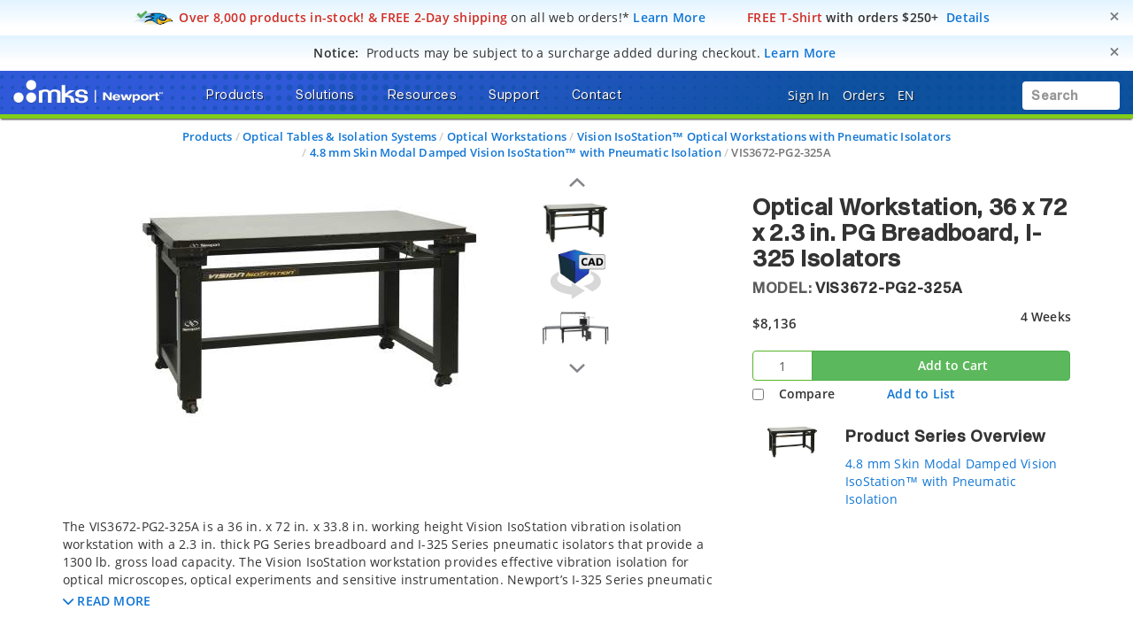

--- FILE ---
content_type: text/html;charset=UTF-8
request_url: https://www.newport.com/p/VIS3672-PG2-325A
body_size: 50062
content:
<!-- Added cad Script -->
<!-- Remove cad js -->
<!-- Removed the unwanted section component -->

<!DOCTYPE html>
<html lang="en">
<head><script src="/_fec_sbu/fec_wrapper.js"></script>
<script id="wsyzwdbq" src="/_fec_sbu/hxk_fec_cabe5fa3.js">jIsEK2w0qt9lIKDug6vI8N4MgpTPW532,5Hf22je48K9H22db5F1lceft03eAca5J,mdP1wqaEG0ev8jzagwan73gnbK7ejmb1,d3eOsJzdksLsVCXs4mI9sl7qjYjrvvNX,6Juc0C5LMk1YTnfsgmOcni6S0IMeK1lR,ZT7R1P8LAfeX0hEOP82JR2vEajugzD40,voC7cdo743EaNS6YPsL879e4vGky0i9P,40ENpIj61DSYGy5X1cRpstRn1NFBQtHQ,0P5O0imhZaG6Aa3ILs2UpXqHjJA0SyJf,ZbI1GvmrKCiCogFA78tVmtDt4uRw7BDy,</script>


    <title>VIS3672-PG2-325A Optical Workstation</title>

    <base href="https://www.newport.com/" />
    <meta http-equiv="X-UA-Compatible" content="IE=edge">
    <meta name="" content="">
    <meta name="" content="">
    <!-- HTML5 Shim and Respond.js IE8 support of HTML5 elements and media queries -->
    <!--[if lt IE 9]>
    <script src="https://oss.maxcdn.com/html5shiv/3.7.2/html5shiv.min.js"></script>
    <script src="https://oss.maxcdn.com/respond/1.4.2/respond.min.js"></script>
    <![endif]-->
    <meta name="keywords" content="Vision Isostation Optical Workstation"/>
        <meta name="description" content="The VIS3672-PG2-325A is a 36 in. x 72 in. x 33.8 in. working height Vision IsoStation vibration isolation workstation with a 2.3 in. thick PG Series breadboard ..."/>
        <meta name="robots" content="index, follow"/>
        <meta name="charset" content="utf-8"/>
        <meta name="viewport" content="width=device-width, initial-scale=1"/>
        <link rel="canonical" href="https://www.newport.com/p/VIS3672-PG2-325A"/>
    <link rel="shortcut icon" type="image/x-icon" media="all"
          href="/_ui/desktop/theme-green/images/favicon.ico"/>

    <!-- Usercentrics NON EU/UK -->
        <script id="usercentrics-cmp" data-settings-id="Uo8CmiGs3eczWO" src="https://app.eu.usercentrics.eu/browser-ui/latest/loader.js" data-eu-mode="true" async></script>
    <script src="//assets.adobedtm.com/e89696ef8bdc/f3567dbe997f/launch-94bb86b5c6da.min.js" async></script>
    <script src="" async></script>

    <link rel="stylesheet" type="text/css" href="/styleSheets.combined.css.h157104433.pack" charset="utf-8"/><style type="text/css" media="print">
	@IMPORT url("/_ui/desktop/common/blueprint/print.css");
</style>
<link rel="stylesheet" type="text/css" media="all" href="/_ui/desktop/common/np/css/cds/jquery-ui.css"/>

<!--[if IE 8]> <link type="text/css" rel="stylesheet" href="/_ui/desktop/common/css/ie_8.css" media="screen, projection" /> <![endif]-->
<!--[if IE 7]> <link type="text/css" rel="stylesheet" href="/_ui/desktop/common/css/ie_7.css" media="screen, projection" /> <![endif]-->

<!--[if IE 8]> <link type="text/css" rel="stylesheet" href="/_ui/desktop/theme-green/css/ie_8.css" media="screen, projection" /> <![endif]-->
<!--[if IE 7]> <link type="text/css" rel="stylesheet" href="/_ui/desktop/theme-green/css/ie_7.css" media="screen, projection" /> <![endif]-->

<script type="text/javascript">
		/*<![CDATA[*/
		
		var ACC = { config: {} };
			ACC.config.contextPath = "";
			ACC.config.commonResourcePath = "/_ui/desktop/common";
			ACC.config.themeResourcePath = "/_ui/desktop/theme-green";
			ACC.config.siteResourcePath = "/_ui/desktop/site-newport";
			ACC.config.rootPath = "/_ui/desktop";	
			ACC.pwdStrengthVeryWeak = 'Very weak';
			ACC.pwdStrengthWeak = 'Weak';
			ACC.pwdStrengthMedium = 'Medium';
			ACC.pwdStrengthStrong = 'Strong';
			ACC.pwdStrengthVeryStrong = 'Very strong';
			ACC.pwdStrengthUnsafePwd = 'password.strength.unsafepwd';
			ACC.pwdStrengthTooShortPwd = 'Too short';
			ACC.pwdStrengthMinCharText = 'Minimum length is %d characters';
			ACC.accessibilityLoading = 'aria.pickupinstore.loading';
			ACC.accessibilityStoresLoaded = 'aria.pickupinstore.storesloaded';
			
			ACC.autocompleteUrl = '/search/autocompleteSecure';
			
			
		/*]]>*/
	</script>
	<script type="text/javascript">
	/*<![CDATA[*/
	ACC.addons = {};	//JS holder for addons properties
			
	
	/*]]>*/
</script>
<script type="text/javascript" src="/commonTop.combined.js.h520102662.pack" charset="utf-8"></script><!-- moved these files out of compression as they were causing issues -->
<script type="text/javascript" src="/_ui/desktop/common/np/js/smarteditaddon.js"></script>


<script>
$(document).ready(function () {
	//alert()
	 $(document)
	    .on('show.bs.modal', '.modal', function (event) {
	        $(this).appendTo($('body'));
	    })
	    .on('shown.bs.modal', '.modal.in', function (event) {
	        setModalsAndBackdropsOrder();
	    })
	    .on('hidden.bs.modal', '.modal', function (event) {
	        setModalsAndBackdropsOrder();
	    });

	 function setModalsAndBackdropsOrder() {
	     var modalZIndex = 7777;
	     $('.modal.in').each(function (index) {
	         var $modal = $(this);
	         modalZIndex++;
	         $modal.css('zIndex', modalZIndex);
	         $modal.next('.modal-backdrop.in').addClass('hidden').css('zIndex', modalZIndex - 1);
	     });
	     $('.modal.in:visible:last').focus().next('.modal-backdrop.in').removeClass('hidden');
	 }
	});
</script>
<script type="text/javascript" src="/magiczoomplus.combined.js.h1893365287.pack" charset="utf-8"></script><script type="text/javascript" src="/magicscroll.combined.js.h281717746.pack" charset="utf-8"></script><script type="text/javascript" src="/rapidlivecomparatoraddon.combined.js.h1665175325.pack" charset="utf-8"></script><script type="text/javascript" src="/acc.product.combined.js.h358343834.pack" charset="utf-8"></script><script type="text/javascript" src="/acc.wishlistscript.combined.js.h-225706037.pack" charset="utf-8"></script><link href="/_ui/desktop/common/np/css/magicscroll.css" rel="stylesheet" type="text/css" media="screen"/>

        <link href="https://fonts.googleapis.com/icon?family=Material+Icons" rel="stylesheet">
            <script type="text/javascript" src="/acc.family.combined.js.h-196766482.pack" charset="utf-8"></script><script type="text/javascript" src="/acc.family.combined.js.h-856488166.pack" charset="utf-8"></script><script type="text/javascript" src="/acc.family.combined.js.h-1539007034.pack" charset="utf-8"></script><script type="text/javascript" src="/acc.family.combined.js.h1966824686.pack" charset="utf-8"></script><script type="text/javascript" src="/acc.family.combined.js.h-1629776049.pack" charset="utf-8"></script><link rel="stylesheet" type="text/css" media="all" href="/_ui/desktop/common/np/css/cds/inline-default.css"/>
            <link rel="stylesheet" type="text/css" media="all" href="/_ui/desktop/common/np/css/cds/cds.css"/>
        </head>
<!-- For brands page alignment issue -->
<body
        class="page-productDetails pageType-ProductPage template-pages-product-productLayout2AltPage  smartedit-page-uid-productDetails smartedit-page-uuid-eyJpdGVtSWQiOiJwcm9kdWN0RGV0YWlscyIsImNhdGFsb2dJZCI6Im5wQ29udGVudENhdGFsb2ciLCJjYXRhbG9nVmVyc2lvbiI6Ik9ubGluZSJ9 smartedit-catalog-version-uuid-npContentCatalog/Online  language-en"
        id="page-top" data-spy="scroll" data-target=".navbar-fixed-top">

<input type="hidden" id="cmsSiteUid" value="newport">
		<div id="headroomHeight"></div>
<div id="productJumpListId"></div>
<div class="main_header_wrap" id="top_header_wrapper">
    <div class="container-fluid hidden-sm hidden-xs hidden-xxs">
        <div class="row">
            <div class="promotional-banner" id="freeShippingHeaderPromotionBannerComponent">
        <div>
<style type="text/css">.promobar .free-2d-shipping {
/* Light blue > white vertical bkgrd gradient */
/* https://colorzilla.com/gradient-editor/#e2f4ff+0,ffffff+75,ffffff+75 */
background: -moz-linear-gradient(top,  #e2f4ff 0%, #ffffff 75%, #ffffff 75%); /* FF3.6-15 */
background: -webkit-linear-gradient(top,  #e2f4ff 0%,#ffffff 75%,#ffffff 75%); /* Chrome10-25,Safari5.1-6 */
background: linear-gradient(to bottom,  #e2f4ff 0%,#ffffff 75%,#ffffff 75%); /* W3C, IE10+, FF16+, Chrome26+, Opera12+, Safari7+ */
}
</style>
</div>

<div class="promobar"><div class="alert free-2d-shipping" role="alert"><div class="hidden-xxs hidden-xs col-sm-12 col-md-12 col-lg-12"><button aria-label="Close" class="close" data-dismiss="alert" id="promobarbutton" type="button">     <span aria-hidden="true">&times;</span>     </button>      <img style="display:inline-block;" src="/medias/sys_master/root/h02/hc8/9129385820190/icn-quickship-rr-48w.png"/><i class="fas fa-md fa-shipping-fast hidden"><!-- --></i>&nbsp;<span class="bold red">Over 8,000 products in-stock! &amp; FREE 2-Day shipping</span><span style="font-weight:normal;"> on all web orders!*</span>&nbsp;<a href="/o/research-takes-time">Learn More</a>&nbsp;&nbsp;<span class="bold red">&nbsp;&nbsp;&nbsp;&nbsp;<i class="far fa-md fa-tshirt"><!-- --></i>&nbsp;FREE T-Shirt</span> with orders $250+&nbsp;&nbsp;<a href="/o/free-gear">Details</a></div></div></div></div>
<div class="promotional-banner" id="surchargeHeaderBannerComponent">
        <div><style type="text/css">.promobar .surcharge-notice {
/* Light blue > white vertical bkgrd gradient */
/* https://colorzilla.com/gradient-editor/#e2f4ff+0,ffffff+75,ffffff+75 */
background: -moz-linear-gradient(top,  #e2f4ff 0%, #ffffff 75%, #ffffff 75%); /* FF3.6-15 */
background: -webkit-linear-gradient(top,  #e2f4ff 0%,#ffffff 75%,#ffffff 75%); /* Chrome10-25,Safari5.1-6 */
background: linear-gradient(to bottom,  #e2f4ff 0%,#ffffff 75%,#ffffff 75%); /* W3C, IE10+, FF16+, Chrome26+, Opera12+, Safari7+ */
}
</style></div>
<div class="promobar">
<div class="alert surcharge-notice" role="alert">
<div class="hidden-xxs hidden-xs col-sm-12 col-md-12 col-lg-12"><button aria-label="Close" class="close" data-dismiss="alert" id="promobarbutton" type="button">     <span aria-hidden="true">&times;</span>     </button>       		<i class="fas fa-lg fa-money-check-dollar blue"><!-- --></i>&nbsp;&nbsp;<span class="bold uppercase">Notice:</span>&nbsp;&nbsp;<span style="font-weight:normal;">Products may be subject to a surcharge added during checkout.</span> <span class="blue bold" tabindex="0" data-toggle="popover" data-html="true" data-placement="bottom" data-trigger="focus" data-content="Products may be subject to a surcharge to help offset any imposed tariffs. Surcharges are applied at checkout. If planning to issue a purchase order directly, please review your cart totals to calculate any surcharges to be included in your PO.">Learn More</span></div>
</div>
</div></div>
<p class="hidden"><style type="text/css">div.container-fluid.bg-gradient-blue { background-color: #ffffff !important; background-image: none !important; }</style>&nbsp;</p></div>
    </div>
    <div class="mks_main_menu newport_main_menu main_menu bg-gradient-blue">
            <div class="mks_background_container">
                <div class="container-fluid">
                    <div class="row">
                        <div class="logoHdrNewport">
                            <!-- Modified the newport logo id for checkoutPage as per new HTML(20160216) -->

<a href="/" id="header-logo" class="navbar-brand"
           style="background-image:url('/medias/sys_master/logos/logos/hc2/h3d/9334976610334/logo-mks-newport-wht.png');"><span class="hidden">MKS logo</span></a>
    </div>
                        <div class="left_top_header">
                            <ul class="nav navbar-nav top_menu_mob hidden-xxs hidden-xs hidden-sm hidden-md">
                                        

            
			
		 	
				<li class="dropdown">
        <a data-toggle="dropdown" href="javascript:void(0);" class="dropdown-toggle arrow">
                    <span class="text-shadow">Products</span> <i
                        class="fas fa-caret-down text-shadow"></i>
                </a>
            <ul class="dropdown-menu product-list" id="secondlevelnodes" role="tablist">
    <li class="">
                            <a href="#MotionNode" role="tab" data-toggle="tab" class="" >
                                <span>Motion</span> <i class="fas fa-caret-down"></i>
                            </a>
                        </li>
                    <li class="">
                            <a href="#Opto-MechanicsNode" role="tab" data-toggle="tab" class="" >
                                <span>Opto-Mechanics</span> <i class="fas fa-caret-down"></i>
                            </a>
                        </li>
                    <li class="">
                            <a href="#OpticsNode" role="tab" data-toggle="tab" class="" >
                                <span>Optics</span> <i class="fas fa-caret-down"></i>
                            </a>
                        </li>
                    <li class="">
                            <a href="#LightNode" role="tab" data-toggle="tab" class="" >
                                <span>Light</span> <i class="fas fa-caret-down"></i>
                            </a>
                        </li>
                    <li class="">
                            <a href="#LightAnalysisNode" role="tab" data-toggle="tab" class="" >
                                <span>Light Analysis</span> <i class="fas fa-caret-down"></i>
                            </a>
                        </li>
                    <li class="">
                            <a href="#TablesIsolationNode" role="tab" data-toggle="tab" class="" >
                                <span>Tables & Isolation</span> <i class="fas fa-caret-down"></i>
                            </a>
                        </li>
                    <li class="">
                            <a href="#BrandsNode" role="tab" data-toggle="tab" class="" >
                                <span>Brands</span> <i class="fas fa-caret-down"></i>
                            </a>
                        </li>
                    <li><a href="/search/?q=:relevence:featuredItem:NEW" ><span><span class="badge badge-new">New</span></span></a></li>
                    <li><a href="/o/special-offers" ><span><span class="badge badge-new" style="background-color:#d12c23 !important;">Special Offers</span></span></a></li>
                    <div class="tab-content tab-content-Pane">
        <div role="tabpanel" class="tab-pane " id="MotionNode">
                    <div class="container">
                        <div class="row">
                            <div class="break">
        <div class="col-sm-3">
    <ul>
        <li class="section">
            <a class="menulink"
                       
                       href="/c/manual-positioning">Manual Positioning</a>
                </li>
        <li><a class="menulink" 
                                   href="/c/manual-linear-stages">Manual Linear Stages</a>
                            </li>
                        <li><a class="menulink" 
                                   href="/c/manual-rotation-stages">Manual Rotation Stages</a>
                            </li>
                        <li><a class="menulink" 
                                   href="/f/anti-backlash-goniometric-rotation-stages">Manual Goniometric Stages</a>
                            </li>
                        <li><a class="menulink" 
                                   href="/c/vertical-positioners">Manual Vertical Positioners</a>
                            </li>
                        <li><a class="menulink" 
                                   href="/c/tilt-platforms">Manual Tilt Platforms</a>
                            </li>
                        </ul>
</div>
<div class="col-sm-3">
    <ul>
        <li class="section">
            <a class="menulink"
                       
                       href="/c/motorized-positioning">Motorized Positioning</a>
                </li>
        <li><a class="menulink" 
                                   href="/c/motorized-linear-stages">Screw Drive Motorized Linear Stages</a>
                            </li>
                        <li><a class="menulink" 
                                   href="/c/linear-motor-linear-stages">Direct Drive Linear Motor Stages</a>
                            </li>
                        <li><a class="menulink" 
                                   href="/c/motorized-vertical-stages">Motorized Vertical Stages</a>
                            </li>
                        <li><a class="menulink" 
                                   href="/c/motorized-rotation-stages">Motorized Rotation Stages</a>
                            </li>
                        <li><a class="menulink" 
                                   href="/c/goniometric-stages">Motorized Goniometric Stages</a>
                            </li>
                        <li><a class="menulink" 
                                   href="/c/nanopositioning-linear-stages">Piezo Linear Stages</a>
                            </li>
                        </ul>
</div>
<div class="col-sm-3">
    <ul>
        <li class="section">
            <a class="menulink"
                       
                       href="/c/alignment-stages">Alignment Stages</a>
                </li>
        <li><a class="menulink" 
                                   href="/c/fiber-alignment-stages">Fiber Alignment Stages</a>
                            </li>
                        <li><a class="menulink" 
                                   href="/c/optical-device-alignment-stages">Device Alignment Stages</a>
                            </li>
                        <li><a class="menulink" 
                                   href="/g/fiber-alignment-motorized-positioning-solution">Motorized Fiber Alignment</a>
                            </li>
                        <li><a class="menulink" 
                                   href="/c/optical-fiber-positioners">Fiber Positioning Mounts</a>
                            </li>
                        <li><a class="menulink" 
                                   href="/c/fiber-coupling-stages">Fiber Coupling Fixtures</a>
                            </li>
                        <li><a class="menulink" 
                                   href="/c/hexapods">Hexapods</a>
                            </li>
                        </ul>
</div>
<div class="col-sm-3">
    <ul>
        <li class="section">
            <a class="menulink"
                       
                       href="/c/actuators-and-adjusters">Adjustors & Actuators</a>
                </li>
        <li><a class="menulink" 
                                   href="/c/adjustment-screws">Adjustment Screws</a>
                            </li>
                        <li><a class="menulink" 
                                   href="/c/micrometer-heads">Micrometer Heads</a>
                            </li>
                        <li><a class="menulink" 
                                   href="/c/motorized-actuators">Motorized Actuators</a>
                            </li>
                        <li><a class="menulink" 
                                   href="/c/piezo-nanopositioning-actuators">Piezo Linear Actuators</a>
                            </li>
                        <li><a class="menulink" 
                                   href="/c/piezo-stack-actuators">Piezo Stack Actuators</a>
                            </li>
                        <li><a class="menulink" 
                                   href="/c/piezo-rotary-actuators">Piezo Rotary Actuators</a>
                            </li>
                        </ul>
</div>
<div class="clearfix"></div>
            </div>
        <div class="col-sm-3">
    <ul>
        <li class="section">
            <a class="menulink"
                       
                       href="/c/motion-controllers">Motion Controllers</a>
                </li>
        <li><a class="menulink" 
                                   href="/c/xps-universal-multi-axis-motion-controller">XPS Multi-Axis Controllers</a>
                            </li>
                        <li><a class="menulink" 
                                   href="/c/esp301-3-axis-dc-&-stepper-motion-controller">ESP302 3-Axis Controllers</a>
                            </li>
                        <li><a class="menulink" 
                                   href="/f/smc100-single-axis-dc-or-stepper-motion-controller">SMC100 1-Axis Controllers</a>
                            </li>
                        <li><a class="menulink" 
                                   href="/c/piezo-nanopositioner-controllers">Piezo Controllers</a>
                            </li>
                        <li><a class="menulink" 
                                   href="/c/controller-&-stage-kits">Controller & Stage Kits</a>
                            </li>
                        </ul>
</div>
<div class="col-sm-3">
    <ul>
        <li class="section">
            <a class="menulink"
                       
                       href="/c/hexapods">Hexapods</a>
                </li>
        <li><a class="menulink" 
                                   href="/f/hxp-series-hexapods">High Precision Hexapods</a>
                            </li>
                        <li><a class="menulink" 
                                   href="/f/high-accuracy-hexapods">High Accuracy Hexapods</a>
                            </li>
                        <li><a class="menulink" 
                                   href="/f/high-load-hexapods">High Load Hexapods</a>
                            </li>
                        <li><a class="menulink" 
                                   href="/f/vacuum-compatible-hexapods">Vacuum Compatible Hexapods</a>
                            </li>
                        <li><a class="menulink" 
                                   href="/f/hexapod-motion-controllers">Hexapod Motion Controllers</a>
                            </li>
                        </ul>
</div>
<div class="col-sm-3">
    <ul>
        <li class="section">
            <a class="menulink"
                       
                       href="/g/industrial-motion-control">Industrial Motion</a>
                </li>
        </ul>
</div>
<div class="col-sm-3">
    <ul>
        <li class="section">
            <a class="menulink"
                       
                       href="/s/custom-solutions-for-motion-control">Custom Motion Solutions</a>
                </li>
        </ul>
</div>
<div class="col-sm-3">
    <ul>
        <li class="section">
            <a class="menulink"
                       
                       href="/g/vacuum-compatible-motorized-positioners">Vacuum Compatible Motorized Positioners</a>
                </li>
        </ul>
</div>
</div>
                    </div>
                </div>
            <div role="tabpanel" class="tab-pane " id="Opto-MechanicsNode">
                    <div class="container">
                        <div class="row">
                            <div class="break">
        <div class="col-sm-3">
    <ul>
        <li class="section">
            <a class="menulink"
                       
                       href="/c/optical-mirror-mounts">Mirror Mounts</a>
                </li>
        <li><a class="menulink" 
                                   href="/c/mirror-mounts">Kinematic Mirror Mounts</a>
                            </li>
                        <li><a class="menulink" 
                                   href="/c/motorized-mirror-mounts">Motorized Mirror Mounts</a>
                            </li>
                        <li><a class="menulink" 
                                   href="/c/gimbal-mirror-mounts">Gimbal Mirror Mounts</a>
                            </li>
                        <li><a class="menulink" 
                                   href="/c/flexure-mirror-mounts">Flexure Mirror Mounts</a>
                            </li>
                        <li><a class="menulink" 
                                   href="/c/fixed-mirror-mounts">Fixed Mirror Mounts</a>
                            </li>
                        <li><a class="menulink" 
                                   href="/c/optical-mirror-mounts">All Optical Mirror Mounts</a>
                            </li>
                        </ul>
</div>
<div class="col-sm-3">
    <ul>
        <li class="section">
            <a class="menulink"
                       
                       href="/c/optical-mounts">Optic Mounts</a>
                </li>
        <li><a class="menulink" 
                                   href="/c/lens-mounts">Lens Mounts</a>
                            </li>
                        <li><a class="menulink" 
                                   href="/c/manual-rotation-mounts">Optic Rotation Mounts</a>
                            </li>
                        <li><a class="menulink" 
                                   href="/c/rotation-mounts">Motorized Rotation Mounts</a>
                            </li>
                        <li><a class="menulink" 
                                   href="/c/optical-filter-mounts">Optical Filter Mounts</a>
                            </li>
                        <li><a class="menulink" 
                                   href="/c/prism-mounts">Prism Mounts</a>
                            </li>
                        <li><a class="menulink" 
                                   href="/c/optical-mounts">All Optical Mounts</a>
                            </li>
                        </ul>
</div>
<div class="col-sm-3">
    <ul>
        <li class="section">
            <a class="menulink"
                       
                       href="/c/optical-post-assemblies">Optical Posts</a>
                </li>
        <li><a class="menulink" 
                                   href="/c/0.31-in.-optical-post-assemblies">0.31 in. Optical Post Assemblies</a>
                            </li>
                        <li><a class="menulink" 
                                   href="/c/0.5-in-optical-post-assemblies">0.5 in. Optical Post Assemblies</a>
                            </li>
                        <li><a class="menulink" 
                                   href="/c/0.7-in.-optical-pedestal-assemblies">0.7 in. Optical Pedestal Assemblies</a>
                            </li>
                        <li><a class="menulink" 
                                   href="/c/1.0-in.-optical-pedestal-assemblies">1.0 in. Optical Post Assemblies</a>
                            </li>
                        <li><a class="menulink" 
                                   href="/c/1.5-in.-optical-post-assemblies">1.5 in. Optical Post Assemblies</a>
                            </li>
                        <li><a class="menulink" 
                                   href="/c/optical-post-platforms">Optical Post Platforms</a>
                            </li>
                        </ul>
</div>
<div class="col-sm-3">
    <ul>
        <li class="section">
            <a class="menulink"
                       
                       href="/c/bases-&-brackets">Base & Brackets</a>
                </li>
        <li><a class="menulink" 
                                   href="/c/bases">Bases</a>
                            </li>
                        <li><a class="menulink" 
                                   href="/c/base-plates">Base Plates</a>
                            </li>
                        <li><a class="menulink" 
                                   href="/c/base-clamps">Base Positioners</a>
                            </li>
                        <li><a class="menulink" 
                                   href="/c/angle-brackets">Angle Brackets</a>
                            </li>
                        </ul>
</div>
<div class="clearfix"></div>
            </div>
        <div class="col-sm-3">
    <ul>
        <li class="section">
            <a class="menulink"
                       
                       href="/c/optical-breadboards_sub">Optical Breadboards</a>
                </li>
        <li><a class="menulink" 
                                   href="/c/solid-aluminum-optical-breadboards">Solid Aluminum Breadboards</a>
                            </li>
                        <li><a class="menulink" 
                                   href="/c/honeycomb-optical-breadboards">Honeycomb Core Breadboards</a>
                            </li>
                        <li><a class="menulink" 
                                   href="/f/lightweight-optical-breadboards">Lightweight Breadboards</a>
                            </li>
                        <li><a class="menulink" 
                                   href="/c/honeycomb-optical-breadboards-microlocks">Breadboards with Microlocks</a>
                            </li>
                        <li><a class="menulink" 
                                   href="/c/optical-breadboards-accessories">Breadboard Accessories</a>
                            </li>
                        </ul>
</div>
<div class="col-sm-3">
    <ul>
        <li class="section">
            <a class="menulink"
                       
                       href="/c/optical-rails">Optical Rails</a>
                </li>
        <li><a class="menulink" 
                                   href="/c/19-mm-dovetail-optical-rails">19 mm Dovetail Rails</a>
                            </li>
                        <li><a class="menulink" 
                                   href="/c/26-mm-steel-four-sided-optical-rails">26 mm Steel 4-Sided Rails</a>
                            </li>
                        <li><a class="menulink" 
                                   href="/f/48-mm-aluminum-four-sided-optical-rails">48 mm Aluminum 4-Sided Rails</a>
                            </li>
                        <li><a class="menulink" 
                                   href="/f/76-mm-quick-release-optical-rail-system">76 mm Quick Release Rails</a>
                            </li>
                        <li><a class="menulink" 
                                   href="/f/x95-structural-optical-rails-and-carriers">95 mm Structural Rails</a>
                            </li>
                        <li><a class="menulink" 
                                   href="/c/100-mm-precision-dovetail-optical-rails">100 mm Dovetail Rails</a>
                            </li>
                        </ul>
</div>
<div class="col-sm-3">
    <ul>
        <li class="section">
            <a class="menulink"
                       
                       href="/c/beam-routing">Beam Routing</a>
                </li>
        <li><a class="menulink" 
                                   href="/c/optics-cage-plus">Optics Cage Plus</a>
                            </li>
                        <li><a class="menulink" 
                                   href="/c/aegis-qube-beam-routing-system">Aegis Qube System</a>
                            </li>
                        <li><a class="menulink" 
                                   href="/c/lens-tube-system">Lens Tube System</a>
                            </li>
                        <li><a class="menulink" 
                                   href="/c/a-line-lens-alignment-system">A-Line Lens Alignment System</a>
                            </li>
                        <li><a class="menulink" 
                                   href="/c/periscopes">Optical Periscopes</a>
                            </li>
                        </ul>
</div>
<div class="col-sm-3">
    <ul>
        <li class="section">
            <a class="menulink"
                       
                       href="/c/lab-supplies">Lab Supplies</a>
                </li>
        </ul>
</div>
<div class="col-sm-3">
    <ul>
        <li class="section">
            <a class="menulink"
                       
                       href="/c/apertures">Apertures</a>
                </li>
        </ul>
</div>
<div class="col-sm-3">
    <ul>
        <li class="section">
            <a class="menulink"
                       
                       href="/s/custom-component-solutions">Custom Component Solutions</a>
                </li>
        </ul>
</div>
</div>
                    </div>
                </div>
            <div role="tabpanel" class="tab-pane " id="OpticsNode">
                    <div class="container">
                        <div class="row">
                            <div class="break">
        <div class="col-sm-3">
    <ul>
        <li class="section">
            <a class="menulink"
                       
                       href="/c/lenses">Lenses</a>
                </li>
        <li><a class="menulink" 
                                   href="/c/plano-convex-lenses">Plano-Convex Lenses</a>
                            </li>
                        <li><a class="menulink" 
                                   href="/c/plano-concave-lenses">Plano-Concave Lenses</a>
                            </li>
                        <li><a class="menulink" 
                                   href="/c/achromatic-lenses">Achromatic Lenses</a>
                            </li>
                        <li><a class="menulink" 
                                   href="/c/aspheric-lenses">Aspheric Lenses</a>
                            </li>
                        <li><a class="menulink" 
                                   href="/c/objective-lenses">Objective Lenses</a>
                            </li>
                        <li><a class="menulink" 
                                   href="/c/lenses">All Lenses</a>
                            </li>
                        </ul>
</div>
<div class="col-sm-3">
    <ul>
        <li class="section">
            <a class="menulink"
                       
                       href="/c/optical-mirrors">Mirrors</a>
                </li>
        <li><a class="menulink" 
                                   href="/c/broadband-dielectric-mirrors">Broadband Dielectric Mirrors</a>
                            </li>
                        <li><a class="menulink" 
                                   href="/c/broadband-metallic-mirrors">Broadband Metallic Mirrors</a>
                            </li>
                        <li><a class="menulink" 
                                   href="/c/laser-line-mirrors">Laser Line Mirrors</a>
                            </li>
                        <li><a class="menulink" 
                                   href="/c/ultrafast-mirrors">Ultrafast Mirrors</a>
                            </li>
                        <li><a class="menulink" 
                                   href="/f/off-axis-replicated-parabolic-mirrors">Parabolic Mirrors</a>
                            </li>
                        <li><a class="menulink" 
                                   href="/c/optical-mirrors">All Mirrors</a>
                            </li>
                        </ul>
</div>
<div class="col-sm-3">
    <ul>
        <li class="section">
            <a class="menulink"
                       
                       href="/c/optical-filters">Optical Filters</a>
                </li>
        <li><a class="menulink" 
                                   href="/c/bandpass-filters">Bandpass Filters</a>
                            </li>
                        <li><a class="menulink" 
                                   href="/c/longpass-filters">Longpass Filters</a>
                            </li>
                        <li><a class="menulink" 
                                   href="/c/shortpass-filters">Shortpass Filters</a>
                            </li>
                        <li><a class="menulink" 
                                   href="/c/neutral-density-filters">Neutral Density Filters</a>
                            </li>
                        <li><a class="menulink" 
                                   href="/g/dichroic-filters-selection-guide">Dichroic Filters</a>
                            </li>
                        <li><a class="menulink" 
                                   href="/c/optical-filters">All Optical Filters</a>
                            </li>
                        </ul>
</div>
<div class="col-sm-3">
    <ul>
        <li class="section">
            <a class="menulink"
                       
                       href="/c/beamsplitters">Beamsplitters</a>
                </li>
        <li><a class="menulink" 
                                   href="/c/cube-beamsplitters">Cube Beamsplitters</a>
                            </li>
                        <li><a class="menulink" 
                                   href="/c/beamsplitting-optics">Plate Beamsplitters</a>
                            </li>
                        <li><a class="menulink" 
                                   href="/f/broadband-beam-samplers">Beam Samplers</a>
                            </li>
                        <li><a class="menulink" 
                                   href="/f/polka-dot-beamsplitters">Polka Dot Beamsplitters</a>
                            </li>
                        <li><a class="menulink" 
                                   href="/c/dichroic-beamsplitters">Dichroic Beamsplitters</a>
                            </li>
                        </ul>
</div>
<div class="clearfix"></div>
            </div>
        <div class="col-sm-3">
    <ul>
        <li class="section">
            <a class="menulink"
                       
                       href="/c/polarization-optics">Polarizers</a>
                </li>
        <li><a class="menulink" 
                                   href="/c/linear-polarizers">Linear Polarizers</a>
                            </li>
                        <li><a class="menulink" 
                                   href="/c/zero-order-waveplates">Zero Order Waveplates</a>
                            </li>
                        <li><a class="menulink" 
                                   href="/c/multiple-order-waveplates">Multiple Order Waveplates</a>
                            </li>
                        <li><a class="menulink" 
                                   href="/c/achromatic-wave-plates">Achromatic Wave Plates</a>
                            </li>
                        <li><a class="menulink" 
                                   href="/f/bereks-wave-plates">Variable Wave Plates</a>
                            </li>
                        <li><a class="menulink" 
                                   href="/c/polarization-optics">All Polarizers</a>
                            </li>
                        </ul>
</div>
<div class="col-sm-3">
    <ul>
        <li class="section">
            <a class="menulink"
                       
                       href="/c/optical-systems">Optical Systems</a>
                </li>
        <li><a class="menulink" 
                                   href="/f/laser-beam-expanders">Laser Beam Expanders</a>
                            </li>
                        <li><a class="menulink" 
                                   href="/c/faraday-optical-isolators">Faraday Optical Isolators</a>
                            </li>
                        <li><a class="menulink" 
                                   href="/c/spatial-filters">Spatial Filters</a>
                            </li>
                        <li><a class="menulink" 
                                   href="/c/laser-beam-attenuators">Laser Beam Attenuators</a>
                            </li>
                        <li><a class="menulink" 
                                   href="/c/laser-beam-pointing">Laser Beam Steering</a>
                            </li>
                        <li><a class="menulink" 
                                   href="/c/optical-systems">All Optical Systems</a>
                            </li>
                        </ul>
</div>
<div class="col-sm-3">
    <ul>
        <li class="section">
            <a class="menulink"
                       
                       href="/c/diffraction-gratings_sub">Diffraction Gratings</a>
                </li>
        <li><a class="menulink" 
                                   href="/c/plane-ruled-diffraction-gratings">Plane Ruled Gratings</a>
                            </li>
                        <li><a class="menulink" 
                                   href="/c/plane-holographic-diffraction-gratings">Plane Holographic Gratings</a>
                            </li>
                        <li><a class="menulink" 
                                   href="/g/custom-echelle-gratings">Echelle Gratings</a>
                            </li>
                        <li><a class="menulink" 
                                   href="/g/custom-plane-transmission-gratings">Transmission Gratings</a>
                            </li>
                        <li><a class="menulink" 
                                   href="/g/custom-concave-ruled-reflection-gratings">Concave Ruled Gratings</a>
                            </li>
                        <li><a class="menulink" 
                                   href="/g/custom-concave-holographic-reflection-gratings">Concave Holographic Gratings</a>
                            </li>
                        </ul>
</div>
<div class="col-sm-3">
    <ul>
        <li class="section">
            <a class="menulink"
                       
                       href="/c/optical-windows">Optical Windows</a>
                </li>
        </ul>
</div>
<div class="col-sm-3">
    <ul>
        <li class="section">
            <a class="menulink"
                       
                       href="/c/prisms">Prisms</a>
                </li>
        </ul>
</div>
<div class="col-sm-3">
    <ul>
        <li class="section">
            <a class="menulink"
                       
                       href="/c/fiber-optics">Fiber Optics</a>
                </li>
        </ul>
</div>
<div class="col-sm-3">
    <ul>
        <li class="section">
            <a class="menulink"
                       
                       href="/c/optic-accessories">Optic Accessories</a>
                </li>
        </ul>
</div>
<div class="col-sm-3">
    <ul>
        <li class="section">
            <a class="menulink"
                       
                       href="/c/optic-sets_sub">Optic Sets</a>
                </li>
        </ul>
</div>
<div class="col-sm-3">
    <ul>
        <li class="section">
            <a class="menulink"
                       
                       href="/s/precision-optics-solutions">Custom Optics Solutions</a>
                </li>
        </ul>
</div>
</div>
                    </div>
                </div>
            <div role="tabpanel" class="tab-pane " id="LightNode">
                    <div class="container">
                        <div class="row">
                            <div class="break">
        <div class="col-sm-3">
    <ul>
        <li class="section">
            <a class="menulink"
                       
                       href="/c/lasers">Lasers</a>
                </li>
        <li><a class="menulink" 
                                   href="/spectra-physics">Spectra-Physics Lasers</a>
                            </li>
                        <li><a class="menulink" 
                                   href="/c/new-focus-tunable-lasers">New Focus Tunable Lasers</a>
                            </li>
                        <li><a class="menulink" 
                                   href="/c/laser-diode-modules">Laser Diode Modules</a>
                            </li>
                        <li><a class="menulink" 
                                   href="/c/hene-lasers">HeNe Lasers</a>
                            </li>
                        <li><a class="menulink" 
                                   href="/c/laser-safety-glasses">Laser Safety Glasses</a>
                            </li>
                        </ul>
</div>
<div class="col-sm-3">
    <ul>
        <li class="section">
            <a class="menulink"
                       
                       href="/c/incoherent-light-sources">Incoherent Sources</a>
                </li>
        <li><a class="menulink" 
                                   href="/c/solar-simulators">Solar Simulators</a>
                            </li>
                        <li><a class="menulink" 
                                   href="/c/arc-lamp-sources">Arc Lamp Sources</a>
                            </li>
                        <li><a class="menulink" 
                                   href="/c/qth-light-sources">QTH Light Sources</a>
                            </li>
                        <li><a class="menulink" 
                                   href="/c/infrared-light-sources">Infrared Light Sources</a>
                            </li>
                        <li><a class="menulink" 
                                   href="/c/tunable-light-sources">Tunable Light Sources</a>
                            </li>
                        <li><a class="menulink" 
                                   href="/c/incoherent-light-sources">All Incoherent Sources</a>
                            </li>
                        </ul>
</div>
<div class="col-sm-3">
    <ul>
        <li class="section">
            <a class="menulink"
                       
                       href="/c/laser-diode-control">Laser Diode Control</a>
                </li>
        <li><a class="menulink" 
                                   href="/c/laser-diode-drivers">Laser Diode Drivers</a>
                            </li>
                        <li><a class="menulink" 
                                   href="/c/laser-diode-controllers">Laser Diode Controllers</a>
                            </li>
                        <li><a class="menulink" 
                                   href="/c/laser-diode-temperature-controllers">Temperature Controllers</a>
                            </li>
                        <li><a class="menulink" 
                                   href="/c/modular-laser-diode-controllers">Modular Laser Diode Controllers</a>
                            </li>
                        <li><a class="menulink" 
                                   href="/c/laser-diode-mounts">Laser Diode Mounts</a>
                            </li>
                        <li><a class="menulink" 
                                   href="/c/laser-diode-control">All Laser Diode Control</a>
                            </li>
                        </ul>
</div>
<div class="col-sm-3">
    <ul>
        <li class="section">
            <a class="menulink"
                       
                       href="/c/light-source-accessories">Accessories</a>
                </li>
        <li><a class="menulink" 
                                   href="/c/laser-safety-glasses">Laser Safety Glasses</a>
                            </li>
                        <li><a class="menulink" 
                                   href="/c/lab-safety-products">Lab Safety Products</a>
                            </li>
                        <li><a class="menulink" 
                                   href="/c/flange-mounted-accessories">Flange Mount Accessories</a>
                            </li>
                        <li><a class="menulink" 
                                   href="/c/light-routing-shields">Light Routing Shields</a>
                            </li>
                        <li><a class="menulink" 
                                   href="/c/beam-viewers-&-sensors">Beam Viewers</a>
                            </li>
                        <li><a class="menulink" 
                                   href="/c/light-source-accessories">All Light Source Accessories</a>
                            </li>
                        </ul>
</div>
<div class="clearfix"></div>
            </div>
        <div class="col-sm-3">
    <ul>
        <li class="section">
            <a class="menulink"
                       
                       href="/c/solar-cell-testing-&-characterization">Solar Cell Test Systems</a>
                </li>
        </ul>
</div>
</div>
                    </div>
                </div>
            <div role="tabpanel" class="tab-pane " id="LightAnalysisNode">
                    <div class="container">
                        <div class="row">
                            <div class="break">
        <div class="col-sm-3">
    <ul>
        <li class="section">
            <a class="menulink"
                       
                       href="/c/optical-meters">Optical Meters</a>
                </li>
        <li><a class="menulink" 
                                   href="/c/benchtop-power-&-energy-meters">Benchtop Power & Energy</a>
                            </li>
                        <li><a class="menulink" 
                                   href="/c/handheld-power-&-energy-meters">Handheld Power & Energy</a>
                            </li>
                        <li><a class="menulink" 
                                   href="/f/power-measurement-kits-pmkit">Meter & Sensor Kits</a>
                            </li>
                        <li><a class="menulink" 
                                   href="/f/virtual-optical-power-meter-841-pe-usb">Virtual Power & Energy</a>
                            </li>
                        <li><a class="menulink" 
                                   href="/f/optical-power-and-wavelength-meter">Wavelength Meters</a>
                            </li>
                        <li><a class="menulink" 
                                   href="/f/lida-srs-kit-radiometry-system">Radiometers</a>
                            </li>
                        </ul>
</div>
<div class="col-sm-3">
    <ul>
        <li class="section">
            <a class="menulink"
                       
                       href="/c/optical-sensors">Optical Sensors</a>
                </li>
        <li><a class="menulink" 
                                   href="/c/photodiode-power-sensors">Photodiode Power Sensors</a>
                            </li>
                        <li><a class="menulink" 
                                   href="/c/thermopile-power-sensors">Thermopile Power Sensors</a>
                            </li>
                        <li><a class="menulink" 
                                   href="/c/integrating-spheres">Integrating Spheres</a>
                            </li>
                        <li><a class="menulink" 
                                   href="/c/low-light-sensors">Low Light Sensors</a>
                            </li>
                        <li><a class="menulink" 
                                   href="/c/optical-sensors">All Optical Sensors</a>
                            </li>
                        </ul>
</div>
<div class="col-sm-3">
    <ul>
        <li class="section">
            <a class="menulink"
                       
                       href="/c/photoreceivers">Optical Receivers</a>
                </li>
        <li><a class="menulink" 
                                   href="/c/fiber-optic-receivers">Fiber-Optic Receivers</a>
                            </li>
                        <li><a class="menulink" 
                                   href="/c/high-speed-photoreceivers">Free Space Receivers</a>
                            </li>
                        <li><a class="menulink" 
                                   href="/c/balanced-photoreceivers">Balanced Receivers</a>
                            </li>
                        <li><a class="menulink" 
                                   href="/c/high-speed-fiber-optic-detectors">Fiber-Optic Detectors</a>
                            </li>
                        <li><a class="menulink" 
                                   href="/c/high-speed-photodetectors">Free Space Detectors</a>
                            </li>
                        </ul>
</div>
<div class="col-sm-3">
    <ul>
        <li class="section">
            <a class="menulink"
                       
                       href="/c/spectroscopy-instruments">Spectroscopy</a>
                </li>
        <li><a class="menulink" 
                                   href="/c/monochromators">Monochromators</a>
                            </li>
                        <li><a class="menulink" 
                                   href="/c/replacement-diffraction-gratings">Diffraction Gratings</a>
                            </li>
                        <li><a class="menulink" 
                                   href="/c/spectroscopy-accessories">Spectroscopy Accessories</a>
                            </li>
                        </ul>
</div>
<div class="clearfix"></div>
            </div>
        <div class="col-sm-3">
    <ul>
        <li class="section">
            <a class="menulink"
                       
                       href="/c/laser-beam-characterization">Beam Characterization</a>
                </li>
        <li><a class="menulink" 
                                   href="/c/beam-position-detectors">Beam Position Detectors</a>
                            </li>
                        <li><a class="menulink" 
                                   href="/f/pulsescout2-autocorrelator">Autocorrelators</a>
                            </li>
                        </ul>
</div>
<div class="col-sm-3">
    <ul>
        <li class="section">
            <a class="menulink"
                       
                       href="/optical-sensor-finder">Optical Sensor Finder</a>
                </li>
        </ul>
</div>
<div class="col-sm-3">
    <ul>
        <li class="section">
            <a class="menulink"
                       
                       href="/g/optical-receiver-selection-guide">Optical Receiver Guide</a>
                </li>
        </ul>
</div>
</div>
                    </div>
                </div>
            <div role="tabpanel" class="tab-pane " id="TablesIsolationNode">
                    <div class="container">
                        <div class="row">
                            <div class="break">
        <div class="col-sm-3">
    <ul>
        <li class="section">
            <a class="menulink"
                       
                       href="/c/optical-tables">Optical Tables</a>
                </li>
        <li><a class="menulink" 
                                   href="/c/limited-damping-optical-tables">Fundamental Damping Tables </a>
                            </li>
                        <li><a class="menulink" 
                                   href="/c/high-damping-optical-tables">Superior Damping Tables</a>
                            </li>
                        <li><a class="menulink" 
                                   href="/c/unparalleled-damping-optical-tables">Unparalleled Damping Tables</a>
                            </li>
                        <li><a class="menulink" 
                                   href="/c/optical-table-accessories">Optical Table Accessories</a>
                            </li>
                        </ul>
</div>
<div class="col-sm-3">
    <ul>
        <li class="section">
            <a class="menulink"
                       
                       href="/c/optical-table-systems">Optical Table Supports</a>
                </li>
        <li><a class="menulink" 
                                   href="/c/optical-table-supports">Individual Table Supports</a>
                            </li>
                        <li><a class="menulink" 
                                   href="/c/optical-table-frame-supports">Table Frame Supports</a>
                            </li>
                        <li><a class="menulink" 
                                   href="/c/tie-bar-table-supports">Tie Bar Table Supports</a>
                            </li>
                        <li><a class="menulink" 
                                   href="/c/individual-optical-table-support-accessories">Individual Support Accessories</a>
                            </li>
                        <li><a class="menulink" 
                                   href="/c/optical-table-system-accessories">Frame Support Accessories</a>
                            </li>
                        </ul>
</div>
<div class="col-sm-3">
    <ul>
        <li class="section">
            <a class="menulink"
                       
                       href="/c/optical-breadboards_sub">Optical Breadboards</a>
                </li>
        <li><a class="menulink" 
                                   href="/c/solid-aluminum-optical-breadboards">Solid Aluminum Breadboards</a>
                            </li>
                        <li><a class="menulink" 
                                   href="/c/honeycomb-optical-breadboards">Honeycomb Core Breadboards</a>
                            </li>
                        <li><a class="menulink" 
                                   href="/f/lightweight-optical-breadboards">Lightweight Breadboards</a>
                            </li>
                        <li><a class="menulink" 
                                   href="/c/honeycomb-optical-breadboards-microlocks">Breadboards with Microlocks</a>
                            </li>
                        <li><a class="menulink" 
                                   href="/c/optical-breadboards-accessories">Breadboard Accessories</a>
                            </li>
                        </ul>
</div>
<div class="col-sm-3">
    <ul>
        <li class="section">
            <a class="menulink"
                       
                       href="/c/optical-workstations">Optical Workstations</a>
                </li>
        <li><a class="menulink" 
                                   href="/c/vision-isostations">Isolated Vision IsoStations</a>
                            </li>
                        <li><a class="menulink" 
                                   href="/c/rigid-vision-isostations">Rigid Vision IsoStations</a>
                            </li>
                        <li><a class="menulink" 
                                   href="/c/vision-isostation-accessories">Workstation Accessories</a>
                            </li>
                        </ul>
</div>
<div class="clearfix"></div>
            </div>
        <div class="col-sm-3">
    <ul>
        <li class="section">
            <a class="menulink"
                       
                       href="/c/vibration-isolators">Vibration Isolators</a>
                </li>
        <li><a class="menulink" 
                                   href="/c/optical-table-supports">Individual Table Supports</a>
                            </li>
                        <li><a class="menulink" 
                                   href="/c/elastomeric-vibration-isolators">Elastomeric Isolators</a>
                            </li>
                        <li><a class="menulink" 
                                   href="/c/mechanical-vibration-isolators">Mechanical Isolators</a>
                            </li>
                        <li><a class="menulink" 
                                   href="/f/compact-air-mount-without-self-leveling">Air Isolator Mounts</a>
                            </li>
                        <li><a class="menulink" 
                                   href="/f/self-leveling-compact-pneumatic-vibration-isolators">Compact Pneumatic Isolators</a>
                            </li>
                        </ul>
</div>
<div class="col-sm-3">
    <ul>
        <li class="section">
            <a class="menulink"
                       
                       href="/c/table-top-isolation-platforms_sub">Isolation Platforms</a>
                </li>
        <li><a class="menulink" 
                                   href="/f/tabletop-elastomeric-vibration-isolation-platforms">Elastomeric Isolation Platforms</a>
                            </li>
                        <li><a class="menulink" 
                                   href="/c/table-top-isolation-platforms">Mechanical Isolation Platforms</a>
                            </li>
                        <li><a class="menulink" 
                                   href="/c/microscope-isolation-platforms">Microscope Isolation Platforms</a>
                            </li>
                        <li><a class="menulink" 
                                   href="/c/table-top-pneumatic-isolation-platforms">Pneumatic Isolation Platforms</a>
                            </li>
                        </ul>
</div>
<div class="col-sm-3">
    <ul>
        <li class="section">
            <a class="menulink"
                       
                       href="/s/custom-vibration-isolation-solutions">Custom Vibration Isolation Solutions</a>
                </li>
        </ul>
</div>
</div>
                    </div>
                </div>
            <div role="tabpanel" class="tab-pane " id="VacuumInstrumentsNode">
                    <div class="container">
                        <div class="row">
                            <div class="break">
        <div class="col-sm-3">
    <ul>
        <li class="section">
            <a class="menulink"
                       
                       href="/c/vacuum-flange-components">Vacuum Fittings & Flanges</a>
                </li>
        </ul>
</div>
<div class="col-sm-3">
    <ul>
        <li class="section">
            <a class="menulink"
                       
                       href="/c/granville-phillips-vacuum-gauges">Granville Phillips Vacuum Gauges</a>
                </li>
        </ul>
</div>
<div class="col-sm-3">
    <ul>
        <li class="section">
            <a class="menulink"
                       
                       href="/c/mass-flow-controller-products">Mass Flow Controllers</a>
                </li>
        </ul>
</div>
<div class="col-sm-3">
    <ul>
        <li class="section">
            <a class="menulink"
                       
                       href="/c/valves-and-pressure-controllers">Pressure Control & Valves</a>
                </li>
        </ul>
</div>
<div class="clearfix"></div>
            </div>
        <div class="col-sm-3">
    <ul>
        <li class="section">
            <a class="menulink"
                       
                       href="/c/mass-spectrometers">Mass Spectrometers</a>
                </li>
        </ul>
</div>
</div>
                    </div>
                </div>
            <div role="tabpanel" class="tab-pane " id="BrandsNode">
                    <div class="container">
                        <div class="row">
                            <div class="break">
        <div class="col-sm-3">
    <ul>
        <li class="section">
            <a class="menulink"
                       
                       href="/b/ilx-lightwave">ILX Lightwave®</a>
                </li>
        </ul>
</div>
<div class="col-sm-3">
    <ul>
        <li class="section">
            <a class="menulink"
                       
                       href="/b/new-focus">New Focus™</a>
                </li>
        </ul>
</div>
<div class="col-sm-3">
    <ul>
        <li class="section">
            <a class="menulink"
                       
                       href="/b/oriel-instruments">Oriel® Instruments</a>
                </li>
        </ul>
</div>
<div class="col-sm-3">
    <ul>
        <li class="section">
            <a class="menulink"
                       
                       href="/b/ophir">Ophir</a>
                </li>
        </ul>
</div>
<div class="clearfix"></div>
            </div>
        <div class="col-sm-3">
    <ul>
        <li class="section">
            <a class="menulink"
                       
                       href="/b/richardson-gratings">Richardson Gratings™</a>
                </li>
        </ul>
</div>
<div class="col-sm-3">
    <ul>
        <li class="section">
            <a class="menulink"
                       
                       href="/b/spectra-physics">Spectra-Physics®</a>
                </li>
        </ul>
</div>
<div class="col-sm-3">
    <ul>
        <li class="section">
            <a class="menulink"
                       
                       href="/b/mks-instruments">MKS Instruments</a>
                </li>
        </ul>
</div>
</div>
                    </div>
                </div>
            </div>
</ul>
</li>

			
				<li class="dropdown">
        <a data-toggle="dropdown" href="javascript:void(0);" class="dropdown-toggle arrow">
                    <span class="text-shadow">Solutions</span> <i
                        class="fas fa-caret-down text-shadow"></i>
                </a>
            <ul class="dropdown-menu resource-list" id="secondlevelnodes" role="tablist">
    <li class="">
                            <a href="#IndustrialManufacturing" role="tab" data-toggle="tab" class="" >
                                <span>Industrial Manufacturing</span> <i class="fas fa-caret-down"></i>
                            </a>
                        </li>
                    <li class="">
                            <a href="#ScientificResearchNode" role="tab" data-toggle="tab" class="" >
                                <span>Scientific Research</span> <i class="fas fa-caret-down"></i>
                            </a>
                        </li>
                    <li class="">
                            <a href="#LifeHealthSciencesNode" role="tab" data-toggle="tab" class="" >
                                <span>Life & Health Sciences</span> <i class="fas fa-caret-down"></i>
                            </a>
                        </li>
                    <li class="">
                            <a href="#DefenseandHomelandSecurityNode" role="tab" data-toggle="tab" class="" >
                                <span>Defense & Homeland Security</span> <i class="fas fa-caret-down"></i>
                            </a>
                        </li>
                    <li class="">
                            <a href="#ElectronicsPackagingNode" role="tab" data-toggle="tab" class="" >
                                <span>Electronics & Packaging</span> <i class="fas fa-caret-down"></i>
                            </a>
                        </li>
                    <li><a href="/c/semiconductor" ><span>Semiconductor</span></a></li>
                    <div class="tab-content tab-content-Pane">
        <div role="tabpanel" class="tab-pane " id="IndustrialManufacturing">
                    <div class="container">
                        <div class="row">
                            <div class="break">
        <div class="col-sm-3">
    <ul>
        <li class="section">
            <a class="menulink"
                       
                       href="/n/powder-bed-fusion">Powder Bed Fusion</a>
                </li>
        </ul>
</div>
<div class="col-sm-3">
    <ul>
        <li class="section">
            <a class="menulink"
                       
                       href="/n/vat-polymerization">Vat Polymerization</a>
                </li>
        </ul>
</div>
<div class="col-sm-3">
    <ul>
        <li class="section">
            <a class="menulink"
                       
                       href="/n/sip-manufacturing">System-in-Package Manufacturing</a>
                </li>
        </ul>
</div>
<div class="col-sm-3">
    <ul>
        <li class="section">
            <a class="menulink"
                       
                       href="/n/electric-vehicles">Electric Vehicles</a>
                </li>
        </ul>
</div>
<div class="clearfix"></div>
            </div>
        <div class="col-sm-3">
    <ul>
        <li class="section">
            <a class="menulink"
                       
                       href="/n/laser-micromachining">Laser Micromachining</a>
                </li>
        </ul>
</div>
<div class="col-sm-3">
    <ul>
        <li class="section">
            <a class="menulink"
                       
                       href="/n/laser-macroprocessing">Laser Macroprocessing</a>
                </li>
        </ul>
</div>
<div class="col-sm-3">
    <ul>
        <li class="section">
            <a class="menulink"
                       
                       href="/n/data-communications">Data Communications</a>
                </li>
        </ul>
</div>
<div class="col-sm-3">
    <ul>
        <li class="section">
            <a class="menulink"
                       
                       href="/n/power-electronics">Power Electronics</a>
                </li>
        </ul>
</div>
</div>
                    </div>
                </div>
            <div role="tabpanel" class="tab-pane " id="ScientificResearchNode">
                    <div class="container">
                        <div class="row">
                            <div class="break">
        <div class="col-sm-3">
    <ul>
        <li class="section">
            <a class="menulink"
                       
                       href="/n/quantum-technology-research">Quantum Research</a>
                </li>
        </ul>
</div>
<div class="col-sm-3">
    <ul>
        <li class="section">
            <a class="menulink"
                       
                       href="/n/ultrafast-spectroscopy">Ultrafast Spectroscopy</a>
                </li>
        </ul>
</div>
<div class="col-sm-3">
    <ul>
        <li class="section">
            <a class="menulink"
                       
                       href="/n/lidar-applications">LiDAR Mapping</a>
                </li>
        </ul>
</div>
<div class="col-sm-3">
    <ul>
        <li class="section">
            <a class="menulink"
                       
                       href="/n/advanced-bio-imaging">Bioimaging Research</a>
                </li>
        </ul>
</div>
<div class="clearfix"></div>
            </div>
        <div class="col-sm-3">
    <ul>
        <li class="section">
            <a class="menulink"
                       
                       href="/n/ultrafast-pulse-characterization">Ultrafast Laser Pulse Characterization</a>
                </li>
        </ul>
</div>
<div class="col-sm-3">
    <ul>
        <li class="section">
            <a class="menulink"
                       
                       href="/c/materials-characterization">Optical Materials Characterization</a>
                </li>
        </ul>
</div>
</div>
                    </div>
                </div>
            <div role="tabpanel" class="tab-pane " id="LifeHealthSciencesNode">
                    <div class="container">
                        <div class="row">
                            <div class="break">
        <div class="col-sm-3">
    <ul>
        <li class="section">
            <a class="menulink"
                       
                       href="/n/advanced-bio-imaging">Advanced Bioimaging</a>
                </li>
        </ul>
</div>
<div class="col-sm-3">
    <ul>
        <li class="section">
            <a class="menulink"
                       
                       href="/n/flow-cytometry">Flow Cytometry</a>
                </li>
        </ul>
</div>
<div class="col-sm-3">
    <ul>
        <li class="section">
            <a class="menulink"
                       
                       href="/n/ophthalmic-surgery">Ophthalmic Surgery</a>
                </li>
        </ul>
</div>
<div class="col-sm-3">
    <ul>
        <li class="section">
            <a class="menulink"
                       
                       href="/n/optogenetics">Optogenetics</a>
                </li>
        </ul>
</div>
<div class="clearfix"></div>
            </div>
        <div class="col-sm-3">
    <ul>
        <li class="section">
            <a class="menulink"
                       
                       href="/n/maldi">MALDI</a>
                </li>
        </ul>
</div>
<div class="col-sm-3">
    <ul>
        <li class="section">
            <a class="menulink"
                       
                       href="/c/atomic-and-molecular-spectroscopy">Raman Spectroscopy</a>
                </li>
        </ul>
</div>
</div>
                    </div>
                </div>
            <div role="tabpanel" class="tab-pane " id="DefenseandHomelandSecurityNode">
                    <div class="container">
                        <div class="row">
                            <div class="break">
        <div class="col-sm-3">
    <ul>
        <li class="section">
            <a class="menulink"
                       
                       href="/n/thermal-imaging">Thermal Imaging</a>
                </li>
        </ul>
</div>
<div class="col-sm-3">
    <ul>
        <li class="section">
            <a class="menulink"
                       
                       href="/n/lidar">LiDAR</a>
                </li>
        </ul>
</div>
<div class="clearfix"></div>
            </div>
        </div>
                    </div>
                </div>
            <div role="tabpanel" class="tab-pane " id="ElectronicsPackagingNode">
                    <div class="container">
                        <div class="row">
                            <div class="break">
        <div class="col-sm-3">
    <ul>
        <li class="section">
            <a class="menulink"
                       
                       href="/n/pcb-manufacturing">PCB Manufacturing</a>
                </li>
        </ul>
</div>
<div class="col-sm-3">
    <ul>
        <li class="section">
            <a class="menulink"
                       
                       href="/n/flexible-printed-circuits">Flexible PCB Manufacturing</a>
                </li>
        </ul>
</div>
<div class="col-sm-3">
    <ul>
        <li class="section">
            <a class="menulink"
                       
                       href="/n/flat-panel-display-manufacturing">Flat Panel Display Manufacturing</a>
                </li>
        </ul>
</div>
<div class="col-sm-3">
    <ul>
        <li class="section">
            <a class="menulink"
                       
                       href="/n/solar-panel-manufacturing">Solar Panel Manufacturing</a>
                </li>
        </ul>
</div>
<div class="clearfix"></div>
            </div>
        <div class="col-sm-3">
    <ul>
        <li class="section">
            <a class="menulink"
                       
                       href="/n/oled-manufacturing">OLED Manufacturing</a>
                </li>
        </ul>
</div>
<div class="col-sm-3">
    <ul>
        <li class="section">
            <a class="menulink"
                       
                       href="/n/battery-manufacturing-solutions">Lithium-Ion Battery Manufacturing</a>
                </li>
        </ul>
</div>
</div>
                    </div>
                </div>
            </div>
</ul>
</li>

			
				<li class="dropdown">
        <a data-toggle="dropdown" href="javascript:void(0);" class="dropdown-toggle arrow">
                    <span class="text-shadow">Resources</span> <i
                        class="fas fa-caret-down text-shadow"></i>
                </a>
            <ul class="dropdown-menu resource-list" id="secondlevelnodes" role="tablist">
    <li><a href="/resourceListing/technical-notes" ><span>Technical Notes</span></a></li>
                    <li><a href="/resourceListing/application-notes" ><span>Application Notes</span></a></li>
                    <li><a href="/resourceListing/selection-guides" ><span>Selection Guides</span></a></li>
                    <li><a href="/resourceListing/technical-articles" ><span>Technical Articles</span></a></li>
                    <li><a href="/resourceListing/tutorials" ><span>Tutorials</span></a></li>
                    <li><a href="/resourceListing/literature" ><span>Literature</span></a></li>
                    <li><a href="/resourceListing/Manuals" ><span>Manuals</span></a></li>
                    <li><a href="/resourceListing/videos" ><span>Videos</span></a></li>
                    <li><a href="/software-and-drivers" ><span>Software</span></a></li>
                    <li><a href="/industry-resources-and-links" ><span>Industry Links</span></a></li>
                    <li><a href="/fop-archive" ><span>Newsletter</span></a></li>
                    <div class="tab-content tab-content-Pane">
        </div>
</ul>
</li>

			
				<li class="dropdown">
        <a data-toggle="dropdown" href="javascript:void(0);" class="dropdown-toggle arrow">
                    <span class="text-shadow">Support</span> <i
                        class="fas fa-caret-down text-shadow"></i>
                </a>
            <ul class="dropdown-menu resource-list" id="secondlevelnodes" role="tablist">
    <li><a href="/technical-support" ><span>Technical Support</span></a></li>
                    <li><a href="/service-and-returns" ><span>Service & Returns</span></a></li>
                    <li><a href="https://www.mks.com/resourceListing/tradeshows-and-events" target='_blank' ><span>Trade Shows & Events <i class="fas fa-md fa-external-link"><!-- --></i></span></a></li>
                    <li class="">
                            <a href="#CompanyInformationNode" role="tab" data-toggle="tab" class="" >
                                <span>Company Information</span> <i class="fas fa-caret-down"></i>
                            </a>
                        </li>
                    <div class="tab-content tab-content-Pane">
        <div role="tabpanel" class="tab-pane " id="CompanyInformationNode">
                    <div class="container">
                        <div class="row">
                            <div class="break">
        <div class="col-sm-3">
    <ul>
        <li class="section">
            About Newport</li>
        <li><a class="menulink" 
                                   href="/company-overview">Company Overview</a>
                            </li>
                        <li><a class="menulink" target='_blank' 
                                   href="https://www.mks.com/resourceListing/press-releases?facetName=Brand&q=press-releases%3Arelevance%3AincludeInSearch%3Atrue%3AresourceBrand%3ANewport&text=press-releases">Press Releases  <i class="fas fa-md fa-external-link"><!-- --></i></a>
                            </li>
                        <li><a class="menulink" target='_blank' 
                                   href="https://www.mks.com/resourceListing/tradeshows-and-events">Trade Shows & Events <i class="fas fa-md fa-external-link"><!-- --></i></a>
                            </li>
                        <li><a class="menulink" target='_blank' 
                                   href="https://www.mks.com/standards-compliance">Quality Commitments <i class="fas fa-md fa-external-link"><!-- --></i></a>
                            </li>
                        <li><a class="menulink" target='_blank' 
                                   href="https://www.mks.com/careers">Careers <i class="fas fa-md fa-external-link"><!-- --></i></a>
                            </li>
                        </ul>
</div>
<div class="col-sm-3">
    <ul>
        <li class="section">
            Contacts & Locations</li>
        <li><a class="menulink" 
                                   href="/contact/contactslocations">Contact Us</a>
                            </li>
                        <li><a class="menulink" 
                                   href="/company-overview#corporate-headquarters">Corporate Headquarters</a>
                            </li>
                        <li><a class="menulink" 
                                   href="/contact/contactslocations">Worldwide Sales & Service</a>
                            </li>
                        </ul>
</div>
<div class="col-sm-3">
    <ul>
        <li class="section">
            Legal Information</li>
        <li><a class="menulink" 
                                   href="/california-transparency-in-supply-chains-act-disclosure">CA Transparency in Supply Chains</a>
                            </li>
                        <li><a class="menulink" target='_blank' 
                                   href="https://www.mks.com/mks-terms-and-conditions-of-sale">Terms & Conditions of Sale <i class="fas fa-md fa-external-link"><!-- --></i></a>
                            </li>
                        <li><a class="menulink" 
                                   href="/patent-information">Patent Information</a>
                            </li>
                        <li><a class="menulink" 
                                   href="/terms-and-conditions-of-use">Terms of Use</a>
                            </li>
                        <li><a class="menulink" 
                                   href="/privacy-policy">Privacy Policy</a>
                            </li>
                        </ul>
</div>
<div class="col-sm-3">
    <ul>
        <li class="section">
            Supplier Information</li>
        <li><a class="menulink" 
                                   href="/supplier-information#code-of-conduct">Supplier Code of Conduct</a>
                            </li>
                        <li><a class="menulink" 
                                   href="/supplier-information#conditions-of-purchase">Terms & Conditions of Purchase</a>
                            </li>
                        </ul>
</div>
<div class="clearfix"></div>
            </div>
        </div>
                    </div>
                </div>
            </div>
</ul>
</li>

			
				<li class="dropdown">
        <a href="/contact-us">
                    <span class="text-shadow">Contact</span>
                </a>
            <ul class="dropdown-menu resource-list" id="secondlevelnodes" role="tablist">
    <div class="tab-content tab-content-Pane">
        </div>
</ul>
</li>

			


</ul>
                                </div>
                        <div class="right_top_header">
                            <ul class="navbar-nav navbar-right top_menu_mob right_header">

                             <li class="hidden-lg hidden-xl hamburger newport_menu_hamburger">
                                                <a href="javascript:;" data-toggle="collapse"
                                                   data-target="#navbar-collapse-grid">
                                                    <div class="bars hidden-lg hidden-xl text-shadow">
                                                        <i class="fas fa-lg fa-bars"></i>
                                                        <i class="fas fa-caret-down hidden-xxs hidden-xs hidden-sm hidden-md"></i>
                                                    </div>
                                                </a>
                                            </li>
                                        <li class="account_icon"><a href="#" class="dropdown-toggle"
		onlick="return false;" data-toggle="modal"
		data-target="#accountSignIn">
		<span class="account_text signIn text-shadow hidden-xxs hidden-xs">
		Sign In</span>
		<i class="hidden-xxs hidden-xs text-shadow"></i>

		<span class="account_text signIn text-shadow visible-xxs visible-xs">
		<i class="far fa-lg fa-circle-user"></i></span>

	</a></li>
<li class="hidden-xs hidden-xxs">
                                        <a href="/guest/checkOrderStatus" title="Orders"
                                           class="text-shadow">Orders</a>
                                    </li>
                                <li class="hidden-xs hidden-xxs">
                                    <li class="hidden-xxs hidden-xs">
	<a href="javascript:;" data-toggle="dropdown" class="dropdown-toggle">
		<span class="lang text-shadow">en</span>
		<i class="fas fa-caret-down fa-md hidden-xxs hidden-xs text-shadow"></i>
	</a>
	<ul class="dropdown-menu fadein no-shadow language_menu">
		<li class="lang_li"><a href="/_s/language?code=en">English</a></li>
		<li class="lang_li"><a href="/_s/language?code=zh">简体中文</a></li>
		</ul>
</li></li>
                                <li class="dropdown-grid compare hidden-xxs hidden-xs">
<a
	data-toggle="dropdown" href="javascript:void(0);"
	class="dropdown-toggle hidden-xs compHeader">
	<i class="fas fa-box-open fa-xl fa-counter fa-compare-counter text-shadow" data-compare-count="0"></i>
	<span class="hidden">Compare products</span>
</a>
	<ul
		class="dropdown-menu fadein no-shadow compare-products-wrapper col-sm-8 col-md-3">
		<li>
			<div class="row">
				<div class="col-sm-12">

					<h5>
						Product Comparison&nbsp;
						<a class="compare-tooltip"
							data-toggle="tooltip" data-placement="right" title=""
							data-original-title="Compare these specifications on up to five (5) products at a time. Select and add products to compare anywhere you see the 'Add to Compare' or 'Compare' options displayed."><i
							class="fas fa-question-circle fa-md"></i></a>
						</h5>
					<p class="compare-empty-state small">Choose products to compare anywhere you see 'Add to Compare' or 'Compare' options displayed.<p>

					<div class="customwarning">
					</div>
						<div class="cart-table cartTable">
							<div class="top-item-grid">
								</div>
						</div>
					<div class="options">
						<div class="row">
							<div class="col-lg-6 col-md-6 col-sm-6" id="compareAll"
								style="display: none">
								<button class="btn btn-primary" type="submit"
									onClick="location.href='/productcomparison/compare'">
									<i class="fas fa-list-alt"></i> Compare All</button>
							</div>
							<div class="col-lg-6 col-md-6 col-sm-6" id="closeCompare">
								<button class="btn btn-default">Close</button>
							</div>
						</div>
					</div>
				</div>
			</div>
		</li>

	</ul></li>


<!-- Added the style to remove extra space coming by empty li -->
<li class="dropdown-grid" id="mini_dropdown" style="display:none">
   
	<li class="dropdown-grid">
  <a data-toggle="" id="mini-cart" href="/cart" class="visible-xxs">
    <i
      class="fas fa-lg fa-shopping-cart fa-counter fa-fas fa-cart-counter text-shadow"
      data-cart-count="0"
    ></i>

    <span class="hidden">Shopping cart items</span>
  </a>
  <a id="mini-cart" href="/cart" class="hidden-xxs">
    <i
      class="fas fa-lg fa-shopping-cart fa-counter fa-fas fa-cart-counter text-shadow"
      data-cart-count="0"
    ></i>
    <span class="hidden">Shopping cart items</span>
  </a>
  </li>

<!-- Hide Mini Cart on continue button click -->
<script type="text/javascript">
  $("div#continue_btn a").on("click", function (e) {
    $('[data-toggle="dropdown"]').parent().removeClass("open");
    e.preventDefault();
  });
</script>

     
</li>




<li class="">
    <div class="yCmsContentSlot headerContent secondRow">

        <div class="yCmsComponent">
<a
  href="javascript:void(0);"
  class="search-toggle hidden-sm hidden-md hidden-lg"
  id="search-toggle-mobile"
>
  <div class="search-placeholder">
    <i class="fas fa-search fa-lg"></i>
  </div>
  <span class="hidden"
    >Keyword search</span>
</a>
<a
  data-toggle="dropdown"
  href="javascript:void(0);"
  class="search-toggle hidden-xxs hidden-xs"
  id="searchtoggle_b"
>
  <div class="search-placeholder">
    Search<span class=""><i class="fas fa-search fa-lg"></i></span>
  </div>
</a>
<div class="search-container hidden-xxs hidden-xs" id="s_cont">
  <form
    class="navbar-form navbar-right search-holder"
    role="search"
    action="/search/"
  >
    <div class="input-group" id="site-search">
      <input
        type="text"
        class="form-control typeahead"
        id="search-query"
        name="text"
        title="Keyword search input"
        data-options='{"autocompleteUrl" : "/search/autocomplete/SearchBox","minCharactersBeforeRequest" : "2","waitTimeBeforeRequest" : "50","displayProductImages" : true}'
      />
      <div class="siteSearch"></div>
      <span class="input-group-btn">
        <button
          class="btn btn-search"
          id="submit-search"
          aria-label="search button"
          title="search button"
          type="submit"
        >
          <i class="fas fa-search fa-lg"></i>
        </button>
        <span class="hidden"
          >Submit search</span>
      </span>
    </div>
  </form>
  <span class="hidden" id="cmsSiteSearch">newport</span>
  <span class="hidden" id="cmsSiteSearchText"
    >Search</span>
</div>
<div
  id="s_contMobile"
  class="searchcontainer_mobile hidden-sm hidden-md hidden-lg"
>
  <ul>
    <li class="">
      <form
        class="navbar-form navbar-right search-holder"
        id="search-mob"
        role="search"
        action="/search/"
      >
        <div class="input-group" id="site-search-mobile">
          <input
            type="text"
            class="form-control typeahead"
            id="search-query-mobile"
            name="text"
            title="Keyword search input"
            data-options='{"autocompleteUrl" : "/search/autocomplete/SearchBox","minCharactersBeforeRequest" : "2","waitTimeBeforeRequest" : "50","displayProductImages" : true}'
          />
          <span class="input-group-btn">
            <button
              class="btn btn-search"
              id="submit-search-mobile"
              title="Keyword search submit"
              type="submit"
            >
              <i class="fas fa-search fa-lg"></i>
            </button>
            <span class="hidden"
              >Submit search</span>
          </span>
        </div>
      </form>
      <div class="siteSearch-mobile"></div>
    </li>
    <div class="clearfix"></div>
  </ul>
</div>
</div>
    </div>
</li>
</ul>
                        </div>
                    </div>
                </div>
            </div>
        </div>
    </div>
<div class="container visible-xxs visible-xs visible-sm visible-md">
    <div id="navbar-collapse-grid" class="navbar-collapse collapse">
        <ul class="nav navbar-nav" id="mobile_menu_accordion">
            

	
		  
				<li><a href="#Productsproducts" data-toggle="collapse">Products</a>
    <ul id="Productsproducts" class="collapse">
    <li><a href="#motionNavNodesubproducts" data-toggle="collapse">Motion</a>
                <ul id="motionNavNodesubproducts" class="collapse">
                        <li><li>
                                        <a href="#ManualPositioningNodesubchildproduct1"
                                           data-toggle="collapse">Manual Positioning</a>
                                        <ul id="ManualPositioningNodesubchildproduct1"
                                            class="blue_links  collapse">
                                            <li><a class="menulink"
                                                           href="/c/manual-linear-stages">Manual Linear Stages</a></li>
                                                <li><a class="menulink"
                                                           href="/c/manual-rotation-stages">Manual Rotation Stages</a></li>
                                                <li><a class="menulink"
                                                           href="/f/anti-backlash-goniometric-rotation-stages">Manual Goniometric Stages</a></li>
                                                <li><a class="menulink"
                                                           href="/c/vertical-positioners">Manual Vertical Positioners</a></li>
                                                <li><a class="menulink"
                                                           href="/c/tilt-platforms">Manual Tilt Platforms</a></li>
                                                </ul>
                                    </li>
                                <li>
                                        <a href="#MotorizedPositioningNodesubchildproduct1"
                                           data-toggle="collapse">Motorized Positioning</a>
                                        <ul id="MotorizedPositioningNodesubchildproduct1"
                                            class="blue_links  collapse">
                                            <li><a class="menulink"
                                                           href="/c/motorized-linear-stages">Screw Drive Motorized Linear Stages</a></li>
                                                <li><a class="menulink"
                                                           href="/c/linear-motor-linear-stages">Direct Drive Linear Motor Stages</a></li>
                                                <li><a class="menulink"
                                                           href="/c/motorized-vertical-stages">Motorized Vertical Stages</a></li>
                                                <li><a class="menulink"
                                                           href="/c/motorized-rotation-stages">Motorized Rotation Stages</a></li>
                                                <li><a class="menulink"
                                                           href="/c/goniometric-stages">Motorized Goniometric Stages</a></li>
                                                <li><a class="menulink"
                                                           href="/c/nanopositioning-linear-stages">Piezo Linear Stages</a></li>
                                                </ul>
                                    </li>
                                <li>
                                        <a href="#AlignmentStagesNodesubchildproduct1"
                                           data-toggle="collapse">Alignment Stages</a>
                                        <ul id="AlignmentStagesNodesubchildproduct1"
                                            class="blue_links  collapse">
                                            <li><a class="menulink"
                                                           href="/c/fiber-alignment-stages">Fiber Alignment Stages</a></li>
                                                <li><a class="menulink"
                                                           href="/c/optical-device-alignment-stages">Device Alignment Stages</a></li>
                                                <li><a class="menulink"
                                                           href="/g/fiber-alignment-motorized-positioning-solution">Motorized Fiber Alignment</a></li>
                                                <li><a class="menulink"
                                                           href="/c/optical-fiber-positioners">Fiber Positioning Mounts</a></li>
                                                <li><a class="menulink"
                                                           href="/c/fiber-coupling-stages">Fiber Coupling Fixtures</a></li>
                                                <li><a class="menulink"
                                                           href="/c/hexapods">Hexapods</a></li>
                                                </ul>
                                    </li>
                                <li>
                                        <a href="#ActuatorsAdjustersNodesubchildproduct1"
                                           data-toggle="collapse">Adjustors & Actuators</a>
                                        <ul id="ActuatorsAdjustersNodesubchildproduct1"
                                            class="blue_links  collapse">
                                            <li><a class="menulink"
                                                           href="/c/adjustment-screws">Adjustment Screws</a></li>
                                                <li><a class="menulink"
                                                           href="/c/micrometer-heads">Micrometer Heads</a></li>
                                                <li><a class="menulink"
                                                           href="/c/motorized-actuators">Motorized Actuators</a></li>
                                                <li><a class="menulink"
                                                           href="/c/piezo-nanopositioning-actuators">Piezo Linear Actuators</a></li>
                                                <li><a class="menulink"
                                                           href="/c/piezo-stack-actuators">Piezo Stack Actuators</a></li>
                                                <li><a class="menulink"
                                                           href="/c/piezo-rotary-actuators">Piezo Rotary Actuators</a></li>
                                                </ul>
                                    </li>
                                <li>
                                        <a href="#MotionControllersNodesubchildproduct1"
                                           data-toggle="collapse">Motion Controllers</a>
                                        <ul id="MotionControllersNodesubchildproduct1"
                                            class="blue_links  collapse">
                                            <li><a class="menulink"
                                                           href="/c/xps-universal-multi-axis-motion-controller">XPS Multi-Axis Controllers</a></li>
                                                <li><a class="menulink"
                                                           href="/c/esp301-3-axis-dc-&-stepper-motion-controller">ESP302 3-Axis Controllers</a></li>
                                                <li><a class="menulink"
                                                           href="/f/smc100-single-axis-dc-or-stepper-motion-controller">SMC100 1-Axis Controllers</a></li>
                                                <li><a class="menulink"
                                                           href="/c/piezo-nanopositioner-controllers">Piezo Controllers</a></li>
                                                <li><a class="menulink"
                                                           href="/c/controller-&-stage-kits">Controller & Stage Kits</a></li>
                                                </ul>
                                    </li>
                                <li>
                                        <a href="#HexapodsNodesubchildproduct1"
                                           data-toggle="collapse">Hexapods</a>
                                        <ul id="HexapodsNodesubchildproduct1"
                                            class="blue_links  collapse">
                                            <li><a class="menulink"
                                                           href="/f/hxp-series-hexapods">High Precision Hexapods</a></li>
                                                <li><a class="menulink"
                                                           href="/f/high-accuracy-hexapods">High Accuracy Hexapods</a></li>
                                                <li><a class="menulink"
                                                           href="/f/high-load-hexapods">High Load Hexapods</a></li>
                                                <li><a class="menulink"
                                                           href="/f/vacuum-compatible-hexapods">Vacuum Compatible Hexapods</a></li>
                                                <li><a class="menulink"
                                                           href="/f/hexapod-motion-controllers">Hexapod Motion Controllers</a></li>
                                                </ul>
                                    </li>
                                <li><a class="menulink"
                                               href="/g/industrial-motion-control">Industrial Motion</a></li>
                                    <div id="" class="blue_links">
                                    <li><a class="menulink"
                                               href="/s/custom-solutions-for-motion-control">Custom Motion Solutions</a></li>
                                    <li><a class="menulink"
                                               href="/g/vacuum-compatible-motorized-positioners">Vacuum Compatible Motorized Positioners</a></li>
                                    </li>
                        </ul>
                </li>
            <li><a href="#optoMechanicsNavNodesubproducts" data-toggle="collapse">Opto-Mechanics</a>
                <ul id="optoMechanicsNavNodesubproducts" class="collapse">
                        <li><li>
                                        <a href="#MirrorMountsNodesubchildproduct2"
                                           data-toggle="collapse">Mirror Mounts</a>
                                        <ul id="MirrorMountsNodesubchildproduct2"
                                            class="blue_links  collapse">
                                            <li><a class="menulink"
                                                           href="/c/mirror-mounts">Kinematic Mirror Mounts</a></li>
                                                <li><a class="menulink"
                                                           href="/c/motorized-mirror-mounts">Motorized Mirror Mounts</a></li>
                                                <li><a class="menulink"
                                                           href="/c/gimbal-mirror-mounts">Gimbal Mirror Mounts</a></li>
                                                <li><a class="menulink"
                                                           href="/c/flexure-mirror-mounts">Flexure Mirror Mounts</a></li>
                                                <li><a class="menulink"
                                                           href="/c/fixed-mirror-mounts">Fixed Mirror Mounts</a></li>
                                                <li><a class="menulink"
                                                           href="/c/optical-mirror-mounts">All Optical Mirror Mounts</a></li>
                                                </ul>
                                    </li>
                                <li>
                                        <a href="#OpticMountsNodesubchildproduct2"
                                           data-toggle="collapse">Optic Mounts</a>
                                        <ul id="OpticMountsNodesubchildproduct2"
                                            class="blue_links  collapse">
                                            <li><a class="menulink"
                                                           href="/c/lens-mounts">Lens Mounts</a></li>
                                                <li><a class="menulink"
                                                           href="/c/manual-rotation-mounts">Optic Rotation Mounts</a></li>
                                                <li><a class="menulink"
                                                           href="/c/rotation-mounts">Motorized Rotation Mounts</a></li>
                                                <li><a class="menulink"
                                                           href="/c/optical-filter-mounts">Optical Filter Mounts</a></li>
                                                <li><a class="menulink"
                                                           href="/c/prism-mounts">Prism Mounts</a></li>
                                                <li><a class="menulink"
                                                           href="/c/optical-mounts">All Optical Mounts</a></li>
                                                </ul>
                                    </li>
                                <li>
                                        <a href="#OpticalPostsNodesubchildproduct2"
                                           data-toggle="collapse">Optical Posts</a>
                                        <ul id="OpticalPostsNodesubchildproduct2"
                                            class="blue_links  collapse">
                                            <li><a class="menulink"
                                                           href="/c/0.31-in.-optical-post-assemblies">0.31 in. Optical Post Assemblies</a></li>
                                                <li><a class="menulink"
                                                           href="/c/0.5-in-optical-post-assemblies">0.5 in. Optical Post Assemblies</a></li>
                                                <li><a class="menulink"
                                                           href="/c/0.7-in.-optical-pedestal-assemblies">0.7 in. Optical Pedestal Assemblies</a></li>
                                                <li><a class="menulink"
                                                           href="/c/1.0-in.-optical-pedestal-assemblies">1.0 in. Optical Post Assemblies</a></li>
                                                <li><a class="menulink"
                                                           href="/c/1.5-in.-optical-post-assemblies">1.5 in. Optical Post Assemblies</a></li>
                                                <li><a class="menulink"
                                                           href="/c/optical-post-platforms">Optical Post Platforms</a></li>
                                                </ul>
                                    </li>
                                <li>
                                        <a href="#BasesBracketsNodesubchildproduct2"
                                           data-toggle="collapse">Base & Brackets</a>
                                        <ul id="BasesBracketsNodesubchildproduct2"
                                            class="blue_links  collapse">
                                            <li><a class="menulink"
                                                           href="/c/bases">Bases</a></li>
                                                <li><a class="menulink"
                                                           href="/c/base-plates">Base Plates</a></li>
                                                <li><a class="menulink"
                                                           href="/c/base-clamps">Base Positioners</a></li>
                                                <li><a class="menulink"
                                                           href="/c/angle-brackets">Angle Brackets</a></li>
                                                </ul>
                                    </li>
                                <li>
                                        <a href="#OpticalBreadboardsNodesubchildproduct2"
                                           data-toggle="collapse">Optical Breadboards</a>
                                        <ul id="OpticalBreadboardsNodesubchildproduct2"
                                            class="blue_links  collapse">
                                            <li><a class="menulink"
                                                           href="/c/solid-aluminum-optical-breadboards">Solid Aluminum Breadboards</a></li>
                                                <li><a class="menulink"
                                                           href="/c/honeycomb-optical-breadboards">Honeycomb Core Breadboards</a></li>
                                                <li><a class="menulink"
                                                           href="/f/lightweight-optical-breadboards">Lightweight Breadboards</a></li>
                                                <li><a class="menulink"
                                                           href="/c/honeycomb-optical-breadboards-microlocks">Breadboards with Microlocks</a></li>
                                                <li><a class="menulink"
                                                           href="/c/optical-breadboards-accessories">Breadboard Accessories</a></li>
                                                </ul>
                                    </li>
                                <li>
                                        <a href="#OpticalRailsNodesubchildproduct2"
                                           data-toggle="collapse">Optical Rails</a>
                                        <ul id="OpticalRailsNodesubchildproduct2"
                                            class="blue_links  collapse">
                                            <li><a class="menulink"
                                                           href="/c/19-mm-dovetail-optical-rails">19 mm Dovetail Rails</a></li>
                                                <li><a class="menulink"
                                                           href="/c/26-mm-steel-four-sided-optical-rails">26 mm Steel 4-Sided Rails</a></li>
                                                <li><a class="menulink"
                                                           href="/f/48-mm-aluminum-four-sided-optical-rails">48 mm Aluminum 4-Sided Rails</a></li>
                                                <li><a class="menulink"
                                                           href="/f/76-mm-quick-release-optical-rail-system">76 mm Quick Release Rails</a></li>
                                                <li><a class="menulink"
                                                           href="/f/x95-structural-optical-rails-and-carriers">95 mm Structural Rails</a></li>
                                                <li><a class="menulink"
                                                           href="/c/100-mm-precision-dovetail-optical-rails">100 mm Dovetail Rails</a></li>
                                                </ul>
                                    </li>
                                <li>
                                        <a href="#BeamRoutingNodesubchildproduct2"
                                           data-toggle="collapse">Beam Routing</a>
                                        <ul id="BeamRoutingNodesubchildproduct2"
                                            class="blue_links  collapse">
                                            <li><a class="menulink"
                                                           href="/c/optics-cage-plus">Optics Cage Plus</a></li>
                                                <li><a class="menulink"
                                                           href="/c/aegis-qube-beam-routing-system">Aegis Qube System</a></li>
                                                <li><a class="menulink"
                                                           href="/c/lens-tube-system">Lens Tube System</a></li>
                                                <li><a class="menulink"
                                                           href="/c/a-line-lens-alignment-system">A-Line Lens Alignment System</a></li>
                                                <li><a class="menulink"
                                                           href="/c/periscopes">Optical Periscopes</a></li>
                                                </ul>
                                    </li>
                                <div id="" class="blue_links">
                                    <li><a class="menulink"
                                               href="/c/lab-supplies">Lab Supplies</a></li>
                                    <li><a class="menulink"
                                               href="/c/apertures">Apertures</a></li>
                                    <li><a class="menulink"
                                               href="/s/custom-component-solutions">Custom Component Solutions</a></li>
                                    </li>
                        </ul>
                </li>
            <li><a href="#opticsNavNodesubproducts" data-toggle="collapse">Optics</a>
                <ul id="opticsNavNodesubproducts" class="collapse">
                        <li><li>
                                        <a href="#LensesNodesubchildproduct3"
                                           data-toggle="collapse">Lenses</a>
                                        <ul id="LensesNodesubchildproduct3"
                                            class="blue_links  collapse">
                                            <li><a class="menulink"
                                                           href="/c/plano-convex-lenses">Plano-Convex Lenses</a></li>
                                                <li><a class="menulink"
                                                           href="/c/plano-concave-lenses">Plano-Concave Lenses</a></li>
                                                <li><a class="menulink"
                                                           href="/c/achromatic-lenses">Achromatic Lenses</a></li>
                                                <li><a class="menulink"
                                                           href="/c/aspheric-lenses">Aspheric Lenses</a></li>
                                                <li><a class="menulink"
                                                           href="/c/objective-lenses">Objective Lenses</a></li>
                                                <li><a class="menulink"
                                                           href="/c/lenses">All Lenses</a></li>
                                                </ul>
                                    </li>
                                <li>
                                        <a href="#MirrorsNodesubchildproduct3"
                                           data-toggle="collapse">Mirrors</a>
                                        <ul id="MirrorsNodesubchildproduct3"
                                            class="blue_links  collapse">
                                            <li><a class="menulink"
                                                           href="/c/broadband-dielectric-mirrors">Broadband Dielectric Mirrors</a></li>
                                                <li><a class="menulink"
                                                           href="/c/broadband-metallic-mirrors">Broadband Metallic Mirrors</a></li>
                                                <li><a class="menulink"
                                                           href="/c/laser-line-mirrors">Laser Line Mirrors</a></li>
                                                <li><a class="menulink"
                                                           href="/c/ultrafast-mirrors">Ultrafast Mirrors</a></li>
                                                <li><a class="menulink"
                                                           href="/f/off-axis-replicated-parabolic-mirrors">Parabolic Mirrors</a></li>
                                                <li><a class="menulink"
                                                           href="/c/optical-mirrors">All Mirrors</a></li>
                                                </ul>
                                    </li>
                                <li>
                                        <a href="#OpticalFiltersNodesubchildproduct3"
                                           data-toggle="collapse">Optical Filters</a>
                                        <ul id="OpticalFiltersNodesubchildproduct3"
                                            class="blue_links  collapse">
                                            <li><a class="menulink"
                                                           href="/c/bandpass-filters">Bandpass Filters</a></li>
                                                <li><a class="menulink"
                                                           href="/c/longpass-filters">Longpass Filters</a></li>
                                                <li><a class="menulink"
                                                           href="/c/shortpass-filters">Shortpass Filters</a></li>
                                                <li><a class="menulink"
                                                           href="/c/neutral-density-filters">Neutral Density Filters</a></li>
                                                <li><a class="menulink"
                                                           href="/g/dichroic-filters-selection-guide">Dichroic Filters</a></li>
                                                <li><a class="menulink"
                                                           href="/c/optical-filters">All Optical Filters</a></li>
                                                </ul>
                                    </li>
                                <li>
                                        <a href="#BeamsplittersNodesubchildproduct3"
                                           data-toggle="collapse">Beamsplitters</a>
                                        <ul id="BeamsplittersNodesubchildproduct3"
                                            class="blue_links  collapse">
                                            <li><a class="menulink"
                                                           href="/c/cube-beamsplitters">Cube Beamsplitters</a></li>
                                                <li><a class="menulink"
                                                           href="/c/beamsplitting-optics">Plate Beamsplitters</a></li>
                                                <li><a class="menulink"
                                                           href="/f/broadband-beam-samplers">Beam Samplers</a></li>
                                                <li><a class="menulink"
                                                           href="/f/polka-dot-beamsplitters">Polka Dot Beamsplitters</a></li>
                                                <li><a class="menulink"
                                                           href="/c/dichroic-beamsplitters">Dichroic Beamsplitters</a></li>
                                                </ul>
                                    </li>
                                <li>
                                        <a href="#PolarizersNodesubchildproduct3"
                                           data-toggle="collapse">Polarizers</a>
                                        <ul id="PolarizersNodesubchildproduct3"
                                            class="blue_links  collapse">
                                            <li><a class="menulink"
                                                           href="/c/linear-polarizers">Linear Polarizers</a></li>
                                                <li><a class="menulink"
                                                           href="/c/zero-order-waveplates">Zero Order Waveplates</a></li>
                                                <li><a class="menulink"
                                                           href="/c/multiple-order-waveplates">Multiple Order Waveplates</a></li>
                                                <li><a class="menulink"
                                                           href="/c/achromatic-wave-plates">Achromatic Wave Plates</a></li>
                                                <li><a class="menulink"
                                                           href="/f/bereks-wave-plates">Variable Wave Plates</a></li>
                                                <li><a class="menulink"
                                                           href="/c/polarization-optics">All Polarizers</a></li>
                                                </ul>
                                    </li>
                                <li>
                                        <a href="#OpticalSystemsNodesubchildproduct3"
                                           data-toggle="collapse">Optical Systems</a>
                                        <ul id="OpticalSystemsNodesubchildproduct3"
                                            class="blue_links  collapse">
                                            <li><a class="menulink"
                                                           href="/f/laser-beam-expanders">Laser Beam Expanders</a></li>
                                                <li><a class="menulink"
                                                           href="/c/faraday-optical-isolators">Faraday Optical Isolators</a></li>
                                                <li><a class="menulink"
                                                           href="/c/spatial-filters">Spatial Filters</a></li>
                                                <li><a class="menulink"
                                                           href="/c/laser-beam-attenuators">Laser Beam Attenuators</a></li>
                                                <li><a class="menulink"
                                                           href="/c/laser-beam-pointing">Laser Beam Steering</a></li>
                                                <li><a class="menulink"
                                                           href="/c/optical-systems">All Optical Systems</a></li>
                                                </ul>
                                    </li>
                                <li>
                                        <a href="#DiffractionGratingsNodesubchildproduct3"
                                           data-toggle="collapse">Diffraction Gratings</a>
                                        <ul id="DiffractionGratingsNodesubchildproduct3"
                                            class="blue_links  collapse">
                                            <li><a class="menulink"
                                                           href="/c/plane-ruled-diffraction-gratings">Plane Ruled Gratings</a></li>
                                                <li><a class="menulink"
                                                           href="/c/plane-holographic-diffraction-gratings">Plane Holographic Gratings</a></li>
                                                <li><a class="menulink"
                                                           href="/g/custom-echelle-gratings">Echelle Gratings</a></li>
                                                <li><a class="menulink"
                                                           href="/g/custom-plane-transmission-gratings">Transmission Gratings</a></li>
                                                <li><a class="menulink"
                                                           href="/g/custom-concave-ruled-reflection-gratings">Concave Ruled Gratings</a></li>
                                                <li><a class="menulink"
                                                           href="/g/custom-concave-holographic-reflection-gratings">Concave Holographic Gratings</a></li>
                                                </ul>
                                    </li>
                                <div id="" class="blue_links">
                                    <li><a class="menulink"
                                               href="/c/optical-windows">Optical Windows</a></li>
                                    <li><a class="menulink"
                                               href="/c/prisms">Prisms</a></li>
                                    <li><a class="menulink"
                                               href="/c/fiber-optics">Fiber Optics</a></li>
                                    <li><a class="menulink"
                                               href="/c/optic-accessories">Optic Accessories</a></li>
                                    <li><a class="menulink"
                                               href="/c/optic-sets_sub">Optic Sets</a></li>
                                    <li><a class="menulink"
                                               href="/s/precision-optics-solutions">Custom Optics Solutions</a></li>
                                    </li>
                        </ul>
                </li>
            <li><a href="#laserslightSourcesNavNodesubproducts" data-toggle="collapse">Light</a>
                <ul id="laserslightSourcesNavNodesubproducts" class="collapse">
                        <li><li>
                                        <a href="#LasersNodesubchildproduct4"
                                           data-toggle="collapse">Lasers</a>
                                        <ul id="LasersNodesubchildproduct4"
                                            class="blue_links  collapse">
                                            <li><a class="menulink"
                                                           href="/spectra-physics">Spectra-Physics Lasers</a></li>
                                                <li><a class="menulink"
                                                           href="/c/new-focus-tunable-lasers">New Focus Tunable Lasers</a></li>
                                                <li><a class="menulink"
                                                           href="/c/laser-diode-modules">Laser Diode Modules</a></li>
                                                <li><a class="menulink"
                                                           href="/c/hene-lasers">HeNe Lasers</a></li>
                                                <li><a class="menulink"
                                                           href="/c/laser-safety-glasses">Laser Safety Glasses</a></li>
                                                </ul>
                                    </li>
                                <li>
                                        <a href="#IncoherentLightSourcesNodesubchildproduct4"
                                           data-toggle="collapse">Incoherent Sources</a>
                                        <ul id="IncoherentLightSourcesNodesubchildproduct4"
                                            class="blue_links  collapse">
                                            <li><a class="menulink"
                                                           href="/c/solar-simulators">Solar Simulators</a></li>
                                                <li><a class="menulink"
                                                           href="/c/arc-lamp-sources">Arc Lamp Sources</a></li>
                                                <li><a class="menulink"
                                                           href="/c/qth-light-sources">QTH Light Sources</a></li>
                                                <li><a class="menulink"
                                                           href="/c/infrared-light-sources">Infrared Light Sources</a></li>
                                                <li><a class="menulink"
                                                           href="/c/tunable-light-sources">Tunable Light Sources</a></li>
                                                <li><a class="menulink"
                                                           href="/c/incoherent-light-sources">All Incoherent Sources</a></li>
                                                </ul>
                                    </li>
                                <li>
                                        <a href="#LaserDiodeControlNodesubchildproduct4"
                                           data-toggle="collapse">Laser Diode Control</a>
                                        <ul id="LaserDiodeControlNodesubchildproduct4"
                                            class="blue_links  collapse">
                                            <li><a class="menulink"
                                                           href="/c/laser-diode-drivers">Laser Diode Drivers</a></li>
                                                <li><a class="menulink"
                                                           href="/c/laser-diode-controllers">Laser Diode Controllers</a></li>
                                                <li><a class="menulink"
                                                           href="/c/laser-diode-temperature-controllers">Temperature Controllers</a></li>
                                                <li><a class="menulink"
                                                           href="/c/modular-laser-diode-controllers">Modular Laser Diode Controllers</a></li>
                                                <li><a class="menulink"
                                                           href="/c/laser-diode-mounts">Laser Diode Mounts</a></li>
                                                <li><a class="menulink"
                                                           href="/c/laser-diode-control">All Laser Diode Control</a></li>
                                                </ul>
                                    </li>
                                <li>
                                        <a href="#LightSourceAccessoriesNodesubchildproduct4"
                                           data-toggle="collapse">Accessories</a>
                                        <ul id="LightSourceAccessoriesNodesubchildproduct4"
                                            class="blue_links  collapse">
                                            <li><a class="menulink"
                                                           href="/c/laser-safety-glasses">Laser Safety Glasses</a></li>
                                                <li><a class="menulink"
                                                           href="/c/lab-safety-products">Lab Safety Products</a></li>
                                                <li><a class="menulink"
                                                           href="/c/flange-mounted-accessories">Flange Mount Accessories</a></li>
                                                <li><a class="menulink"
                                                           href="/c/light-routing-shields">Light Routing Shields</a></li>
                                                <li><a class="menulink"
                                                           href="/c/beam-viewers-&-sensors">Beam Viewers</a></li>
                                                <li><a class="menulink"
                                                           href="/c/light-source-accessories">All Light Source Accessories</a></li>
                                                </ul>
                                    </li>
                                <li><a class="menulink"
                                               href="/c/solar-cell-testing-&-characterization">Solar Cell Test Systems</a></li>
                                    </li>
                        </ul>
                </li>
            <li><a href="#lightAnalysisNavNodesubproducts" data-toggle="collapse">Light Analysis</a>
                <ul id="lightAnalysisNavNodesubproducts" class="collapse">
                        <li><li>
                                        <a href="#OpticalMetersNodesubchildproduct5"
                                           data-toggle="collapse">Optical Meters</a>
                                        <ul id="OpticalMetersNodesubchildproduct5"
                                            class="blue_links  collapse">
                                            <li><a class="menulink"
                                                           href="/c/benchtop-power-&-energy-meters">Benchtop Power & Energy</a></li>
                                                <li><a class="menulink"
                                                           href="/c/handheld-power-&-energy-meters">Handheld Power & Energy</a></li>
                                                <li><a class="menulink"
                                                           href="/f/power-measurement-kits-pmkit">Meter & Sensor Kits</a></li>
                                                <li><a class="menulink"
                                                           href="/f/virtual-optical-power-meter-841-pe-usb">Virtual Power & Energy</a></li>
                                                <li><a class="menulink"
                                                           href="/f/optical-power-and-wavelength-meter">Wavelength Meters</a></li>
                                                <li><a class="menulink"
                                                           href="/f/lida-srs-kit-radiometry-system">Radiometers</a></li>
                                                </ul>
                                    </li>
                                <li>
                                        <a href="#OpticalSensorsNodesubchildproduct5"
                                           data-toggle="collapse">Optical Sensors</a>
                                        <ul id="OpticalSensorsNodesubchildproduct5"
                                            class="blue_links  collapse">
                                            <li><a class="menulink"
                                                           href="/c/photodiode-power-sensors">Photodiode Power Sensors</a></li>
                                                <li><a class="menulink"
                                                           href="/c/thermopile-power-sensors">Thermopile Power Sensors</a></li>
                                                <li><a class="menulink"
                                                           href="/c/integrating-spheres">Integrating Spheres</a></li>
                                                <li><a class="menulink"
                                                           href="/c/low-light-sensors">Low Light Sensors</a></li>
                                                <li><a class="menulink"
                                                           href="/c/optical-sensors">All Optical Sensors</a></li>
                                                </ul>
                                    </li>
                                <li>
                                        <a href="#PhotoreceiversNodesubchildproduct5"
                                           data-toggle="collapse">Optical Receivers</a>
                                        <ul id="PhotoreceiversNodesubchildproduct5"
                                            class="blue_links  collapse">
                                            <li><a class="menulink"
                                                           href="/c/fiber-optic-receivers">Fiber-Optic Receivers</a></li>
                                                <li><a class="menulink"
                                                           href="/c/high-speed-photoreceivers">Free Space Receivers</a></li>
                                                <li><a class="menulink"
                                                           href="/c/balanced-photoreceivers">Balanced Receivers</a></li>
                                                <li><a class="menulink"
                                                           href="/c/high-speed-fiber-optic-detectors">Fiber-Optic Detectors</a></li>
                                                <li><a class="menulink"
                                                           href="/c/high-speed-photodetectors">Free Space Detectors</a></li>
                                                </ul>
                                    </li>
                                <li>
                                        <a href="#SpectroscopyNodesubchildproduct5"
                                           data-toggle="collapse">Spectroscopy</a>
                                        <ul id="SpectroscopyNodesubchildproduct5"
                                            class="blue_links  collapse">
                                            <li><a class="menulink"
                                                           href="/c/monochromators">Monochromators</a></li>
                                                <li><a class="menulink"
                                                           href="/c/replacement-diffraction-gratings">Diffraction Gratings</a></li>
                                                <li><a class="menulink"
                                                           href="/c/spectroscopy-accessories">Spectroscopy Accessories</a></li>
                                                </ul>
                                    </li>
                                <li>
                                        <a href="#BeamCharacterizationNodesubchildproduct5"
                                           data-toggle="collapse">Beam Characterization</a>
                                        <ul id="BeamCharacterizationNodesubchildproduct5"
                                            class="blue_links  collapse">
                                            <li><a class="menulink"
                                                           href="/c/beam-position-detectors">Beam Position Detectors</a></li>
                                                <li><a class="menulink"
                                                           href="/f/pulsescout2-autocorrelator">Autocorrelators</a></li>
                                                </ul>
                                    </li>
                                <li><a class="menulink"
                                               href="/optical-sensor-finder">Optical Sensor Finder</a></li>
                                    <li><a class="menulink"
                                               href="/g/optical-receiver-selection-guide">Optical Receiver Guide</a></li>
                                    </li>
                        </ul>
                </li>
            <li><a href="#tablesIsolationNavNodesubproducts" data-toggle="collapse">Tables & Isolation</a>
                <ul id="tablesIsolationNavNodesubproducts" class="collapse">
                        <li><li>
                                        <a href="#OpticalTablesNodesubchildproduct6"
                                           data-toggle="collapse">Optical Tables</a>
                                        <ul id="OpticalTablesNodesubchildproduct6"
                                            class="blue_links  collapse">
                                            <li><a class="menulink"
                                                           href="/c/limited-damping-optical-tables">Fundamental Damping Tables </a></li>
                                                <li><a class="menulink"
                                                           href="/c/high-damping-optical-tables">Superior Damping Tables</a></li>
                                                <li><a class="menulink"
                                                           href="/c/unparalleled-damping-optical-tables">Unparalleled Damping Tables</a></li>
                                                <li><a class="menulink"
                                                           href="/c/optical-table-accessories">Optical Table Accessories</a></li>
                                                </ul>
                                    </li>
                                <li>
                                        <a href="#OpticalTableSupportsNodesubchildproduct6"
                                           data-toggle="collapse">Optical Table Supports</a>
                                        <ul id="OpticalTableSupportsNodesubchildproduct6"
                                            class="blue_links  collapse">
                                            <li><a class="menulink"
                                                           href="/c/optical-table-supports">Individual Table Supports</a></li>
                                                <li><a class="menulink"
                                                           href="/c/optical-table-frame-supports">Table Frame Supports</a></li>
                                                <li><a class="menulink"
                                                           href="/c/tie-bar-table-supports">Tie Bar Table Supports</a></li>
                                                <li><a class="menulink"
                                                           href="/c/individual-optical-table-support-accessories">Individual Support Accessories</a></li>
                                                <li><a class="menulink"
                                                           href="/c/optical-table-system-accessories">Frame Support Accessories</a></li>
                                                </ul>
                                    </li>
                                <li>
                                        <a href="#OpticalBreadboardsNodesubchildproduct6"
                                           data-toggle="collapse">Optical Breadboards</a>
                                        <ul id="OpticalBreadboardsNodesubchildproduct6"
                                            class="blue_links  collapse">
                                            <li><a class="menulink"
                                                           href="/c/solid-aluminum-optical-breadboards">Solid Aluminum Breadboards</a></li>
                                                <li><a class="menulink"
                                                           href="/c/honeycomb-optical-breadboards">Honeycomb Core Breadboards</a></li>
                                                <li><a class="menulink"
                                                           href="/f/lightweight-optical-breadboards">Lightweight Breadboards</a></li>
                                                <li><a class="menulink"
                                                           href="/c/honeycomb-optical-breadboards-microlocks">Breadboards with Microlocks</a></li>
                                                <li><a class="menulink"
                                                           href="/c/optical-breadboards-accessories">Breadboard Accessories</a></li>
                                                </ul>
                                    </li>
                                <li>
                                        <a href="#OpticalWorkstationsNodesubchildproduct6"
                                           data-toggle="collapse">Optical Workstations</a>
                                        <ul id="OpticalWorkstationsNodesubchildproduct6"
                                            class="blue_links  collapse">
                                            <li><a class="menulink"
                                                           href="/c/vision-isostations">Isolated Vision IsoStations</a></li>
                                                <li><a class="menulink"
                                                           href="/c/rigid-vision-isostations">Rigid Vision IsoStations</a></li>
                                                <li><a class="menulink"
                                                           href="/c/vision-isostation-accessories">Workstation Accessories</a></li>
                                                </ul>
                                    </li>
                                <li>
                                        <a href="#VibrationIsolatorsNodesubchildproduct6"
                                           data-toggle="collapse">Vibration Isolators</a>
                                        <ul id="VibrationIsolatorsNodesubchildproduct6"
                                            class="blue_links  collapse">
                                            <li><a class="menulink"
                                                           href="/c/optical-table-supports">Individual Table Supports</a></li>
                                                <li><a class="menulink"
                                                           href="/c/elastomeric-vibration-isolators">Elastomeric Isolators</a></li>
                                                <li><a class="menulink"
                                                           href="/c/mechanical-vibration-isolators">Mechanical Isolators</a></li>
                                                <li><a class="menulink"
                                                           href="/f/compact-air-mount-without-self-leveling">Air Isolator Mounts</a></li>
                                                <li><a class="menulink"
                                                           href="/f/self-leveling-compact-pneumatic-vibration-isolators">Compact Pneumatic Isolators</a></li>
                                                </ul>
                                    </li>
                                <li>
                                        <a href="#IsolationPlatformsNodesubchildproduct6"
                                           data-toggle="collapse">Isolation Platforms</a>
                                        <ul id="IsolationPlatformsNodesubchildproduct6"
                                            class="blue_links  collapse">
                                            <li><a class="menulink"
                                                           href="/f/tabletop-elastomeric-vibration-isolation-platforms">Elastomeric Isolation Platforms</a></li>
                                                <li><a class="menulink"
                                                           href="/c/table-top-isolation-platforms">Mechanical Isolation Platforms</a></li>
                                                <li><a class="menulink"
                                                           href="/c/microscope-isolation-platforms">Microscope Isolation Platforms</a></li>
                                                <li><a class="menulink"
                                                           href="/c/table-top-pneumatic-isolation-platforms">Pneumatic Isolation Platforms</a></li>
                                                </ul>
                                    </li>
                                <li><a class="menulink"
                                               href="/s/custom-vibration-isolation-solutions">Custom Vibration Isolation Solutions</a></li>
                                    </li>
                        </ul>
                </li>
            <li><a href="#brandNavNodesubproducts" data-toggle="collapse">Brands</a>
                <ul id="brandNavNodesubproducts" class="collapse">
                        <li><li><a class="menulink"
                                               href="/b/ilx-lightwave">ILX Lightwave®</a></li>
                                    <li><a class="menulink"
                                               href="/b/new-focus">New Focus™</a></li>
                                    <li><a class="menulink"
                                               href="/b/oriel-instruments">Oriel® Instruments</a></li>
                                    <li><a class="menulink"
                                               href="/b/ophir">Ophir</a></li>
                                    <li><a class="menulink"
                                               href="/b/richardson-gratings">Richardson Gratings™</a></li>
                                    <li><a class="menulink"
                                               href="/b/spectra-physics">Spectra-Physics®</a></li>
                                    <li><a class="menulink"
                                               href="/b/mks-instruments">MKS Instruments</a></li>
                                    </li>
                        </ul>
                </li>
            <li><a href="/search/?q=:relevence:featuredItem:NEW" class="menulink"><span class="badge badge-new">New</span></a></li>
                    <ul id="navigationNode_00000JAGsubproducts" class="collapse">
                        </ul>
                </li>
            <li><a href="/o/special-offers" class="menulink"><span class="badge badge-new" style="background-color:#d12c23 !important;">Special Offers</span></a></li>
                    <ul id="navigationNode_00000R08subproducts" class="collapse">
                        </ul>
                </li>
            </ul>
</li>
			
				<li><a href="#Solutionsproducts" data-toggle="collapse">Solutions</a>
    <ul id="Solutionsproducts" class="collapse">
    <li><a href="#industrial-technologies-NavNodesubproducts" data-toggle="collapse">Industrial Manufacturing</a>
                <ul id="industrial-technologies-NavNodesubproducts" class="collapse">
                        <li><li><a class="menulink"
                                               href="/n/powder-bed-fusion">Powder Bed Fusion</a></li>
                                    <li><a class="menulink"
                                               href="/n/vat-polymerization">Vat Polymerization</a></li>
                                    <li><a class="menulink"
                                               href="/n/sip-manufacturing">System-in-Package Manufacturing</a></li>
                                    <li><a class="menulink"
                                               href="/n/electric-vehicles">Electric Vehicles</a></li>
                                    <li><a class="menulink"
                                               href="/n/laser-micromachining">Laser Micromachining</a></li>
                                    <li><a class="menulink"
                                               href="/n/laser-macroprocessing">Laser Macroprocessing</a></li>
                                    <li><a class="menulink"
                                               href="/n/data-communications">Data Communications</a></li>
                                    <div id="" class="blue_links">
                                    <li><a class="menulink"
                                               href="/n/power-electronics">Power Electronics</a></li>
                                    </li>
                        </ul>
                </li>
            <li><a href="#ScientificResearchNodesubproducts" data-toggle="collapse">Scientific Research</a>
                <ul id="ScientificResearchNodesubproducts" class="collapse">
                        <li><li><a class="menulink"
                                               href="/n/quantum-technology-research">Quantum Research</a></li>
                                    <li><a class="menulink"
                                               href="/n/ultrafast-spectroscopy">Ultrafast Spectroscopy</a></li>
                                    <li><a class="menulink"
                                               href="/n/lidar-applications">LiDAR Mapping</a></li>
                                    <li><a class="menulink"
                                               href="/n/advanced-bio-imaging">Bioimaging Research</a></li>
                                    <li><a class="menulink"
                                               href="/n/ultrafast-pulse-characterization">Ultrafast Laser Pulse Characterization</a></li>
                                    <li><a class="menulink"
                                               href="/c/materials-characterization">Optical Materials Characterization</a></li>
                                    </li>
                        </ul>
                </li>
            <li><a href="#life-health-sciences-NavNodesubproducts" data-toggle="collapse">Life & Health Sciences</a>
                <ul id="life-health-sciences-NavNodesubproducts" class="collapse">
                        <li><li><a class="menulink"
                                               href="/n/advanced-bio-imaging">Advanced Bioimaging</a></li>
                                    <li><a class="menulink"
                                               href="/n/flow-cytometry">Flow Cytometry</a></li>
                                    <li><a class="menulink"
                                               href="/n/ophthalmic-surgery">Ophthalmic Surgery</a></li>
                                    <li><a class="menulink"
                                               href="/n/optogenetics">Optogenetics</a></li>
                                    <li><a class="menulink"
                                               href="/n/maldi">MALDI</a></li>
                                    <li><a class="menulink"
                                               href="/c/atomic-and-molecular-spectroscopy">Raman Spectroscopy</a></li>
                                    </li>
                        </ul>
                </li>
            <li><a href="#defense-NavNodesubproducts" data-toggle="collapse">Defense & Homeland Security</a>
                <ul id="defense-NavNodesubproducts" class="collapse">
                        <li><li><a class="menulink"
                                               href="/n/thermal-imaging">Thermal Imaging</a></li>
                                    <li><a class="menulink"
                                               href="/n/lidar">LiDAR</a></li>
                                    </li>
                        </ul>
                </li>
            <li><a href="#electronics-packaging-NavNodesubproducts" data-toggle="collapse">Electronics & Packaging</a>
                <ul id="electronics-packaging-NavNodesubproducts" class="collapse">
                        <li><li><a class="menulink"
                                               href="/n/pcb-manufacturing">PCB Manufacturing</a></li>
                                    <li><a class="menulink"
                                               href="/n/flexible-printed-circuits">Flexible PCB Manufacturing</a></li>
                                    <li><a class="menulink"
                                               href="/n/flat-panel-display-manufacturing">Flat Panel Display Manufacturing</a></li>
                                    <li><a class="menulink"
                                               href="/n/solar-panel-manufacturing">Solar Panel Manufacturing</a></li>
                                    <li><a class="menulink"
                                               href="/n/oled-manufacturing">OLED Manufacturing</a></li>
                                    <li><a class="menulink"
                                               href="/n/battery-manufacturing-solutions">Lithium-Ion Battery Manufacturing</a></li>
                                    </li>
                        </ul>
                </li>
            <li><a href="/c/semiconductor" class="menulink">Semiconductor</a></li>
                    <ul id="semiconductor-NavNodesubproducts" class="collapse">
                        </ul>
                </li>
            </ul>
</li>
			
				<li><a href="#Resourcesproducts" data-toggle="collapse">Resources</a>
    <ul id="Resourcesproducts" class="collapse">
    <li><a href="/resourceListing/technical-notes" class="menulink">Technical Notes</a></li>
                    <ul id="technicalNoteNavNodesubproducts" class="collapse">
                        </ul>
                </li>
            <li><a href="/resourceListing/application-notes" class="menulink">Application Notes</a></li>
                    <ul id="applicationsNotesNavNodesubproducts" class="collapse">
                        </ul>
                </li>
            <li><a href="/resourceListing/selection-guides" class="menulink">Selection Guides</a></li>
                    <ul id="selectionGuideNavNodesubproducts" class="collapse">
                        </ul>
                </li>
            <li><a href="/resourceListing/technical-articles" class="menulink">Technical Articles</a></li>
                    <ul id="technicalArticlesNavNodesubproducts" class="collapse">
                        </ul>
                </li>
            <li><a href="/resourceListing/tutorials" class="menulink">Tutorials</a></li>
                    <ul id="tutorialsNavNodesubproducts" class="collapse">
                        </ul>
                </li>
            <li><a href="/resourceListing/literature" class="menulink">Literature</a></li>
                    <ul id="literatureNavNodesubproducts" class="collapse">
                        </ul>
                </li>
            <li><a href="/resourceListing/Manuals" class="menulink">Manuals</a></li>
                    <ul id="manualsNavNodesubproducts" class="collapse">
                        </ul>
                </li>
            <li><a href="/resourceListing/videos" class="menulink">Videos</a></li>
                    <ul id="videosNavNodesubproducts" class="collapse">
                        </ul>
                </li>
            <li><a href="/software-and-drivers" class="menulink">Software</a></li>
                    <ul id="softwareNavNodesubproducts" class="collapse">
                        </ul>
                </li>
            <li><a href="/industry-resources-and-links" class="menulink">Industry Links</a></li>
                    <ul id="industryLinksNavNodesubproducts" class="collapse">
                        </ul>
                </li>
            <li><a href="/fop-archive" class="menulink">Newsletter</a></li>
                    <ul id="NewletterNodesubproducts" class="collapse">
                        </ul>
                </li>
            </ul>
</li>
			
				<li><a href="#Supportproducts" data-toggle="collapse">Support</a>
    <ul id="Supportproducts" class="collapse">
    <li><a href="/technical-support" class="menulink">Technical Support</a></li>
                    <ul id="technicalSupportNavNodesubproducts" class="collapse">
                        </ul>
                </li>
            <li><a href="/service-and-returns" class="menulink">Service & Returns</a></li>
                    <ul id="serviceReturnsNavNodesubproducts" class="collapse">
                        </ul>
                </li>
            <li><a href="https://www.mks.com/resourceListing/tradeshows-and-events" class="menulink">Trade Shows & Events <i class="fas fa-md fa-external-link"><!-- --></i></a></li>
                    <ul id="tradeshowEventsNavNodesubproducts" class="collapse">
                        </ul>
                </li>
            <li><a href="#companyOverviewNavNodesubproducts" data-toggle="collapse">Company Information</a>
                <ul id="companyOverviewNavNodesubproducts" class="collapse">
                        <li><li>
                                        <a href="#AboutNewportNodessubchildproduct4"
                                           data-toggle="collapse">About Newport</a>
                                        <ul id="AboutNewportNodessubchildproduct4"
                                            class="blue_links  collapse">
                                            <li><a class="menulink"
                                                           href="/company-overview">Company Overview</a></li>
                                                <li><a class="menulink"
                                                           href="https://www.mks.com/resourceListing/press-releases?facetName=Brand&q=press-releases%3Arelevance%3AincludeInSearch%3Atrue%3AresourceBrand%3ANewport&text=press-releases">Press Releases  <i class="fas fa-md fa-external-link"><!-- --></i></a></li>
                                                <li><a class="menulink"
                                                           href="https://www.mks.com/resourceListing/tradeshows-and-events">Trade Shows & Events <i class="fas fa-md fa-external-link"><!-- --></i></a></li>
                                                <li><a class="menulink"
                                                           href="https://www.mks.com/standards-compliance">Quality Commitments <i class="fas fa-md fa-external-link"><!-- --></i></a></li>
                                                <li><a class="menulink"
                                                           href="https://www.mks.com/careers">Careers <i class="fas fa-md fa-external-link"><!-- --></i></a></li>
                                                </ul>
                                    </li>
                                <li>
                                        <a href="#ContactsLocationsNodesubchildproduct4"
                                           data-toggle="collapse">Contacts & Locations</a>
                                        <ul id="ContactsLocationsNodesubchildproduct4"
                                            class="blue_links  collapse">
                                            <li><a class="menulink"
                                                           href="/contact/contactslocations">Contact Us</a></li>
                                                <li><a class="menulink"
                                                           href="/company-overview#corporate-headquarters">Corporate Headquarters</a></li>
                                                <li><a class="menulink"
                                                           href="/contact/contactslocations">Worldwide Sales & Service</a></li>
                                                </ul>
                                    </li>
                                <li>
                                        <a href="#LegalInformationNodesubchildproduct4"
                                           data-toggle="collapse">Legal Information</a>
                                        <ul id="LegalInformationNodesubchildproduct4"
                                            class="blue_links  collapse">
                                            <li><a class="menulink"
                                                           href="/california-transparency-in-supply-chains-act-disclosure">CA Transparency in Supply Chains</a></li>
                                                <li><a class="menulink"
                                                           href="https://www.mks.com/mks-terms-and-conditions-of-sale">Terms & Conditions of Sale <i class="fas fa-md fa-external-link"><!-- --></i></a></li>
                                                <li><a class="menulink"
                                                           href="/patent-information">Patent Information</a></li>
                                                <li><a class="menulink"
                                                           href="/terms-and-conditions-of-use">Terms of Use</a></li>
                                                <li><a class="menulink"
                                                           href="/privacy-policy">Privacy Policy</a></li>
                                                </ul>
                                    </li>
                                <li>
                                        <a href="#SupplierInformationNodesubchildproduct4"
                                           data-toggle="collapse">Supplier Information</a>
                                        <ul id="SupplierInformationNodesubchildproduct4"
                                            class="blue_links  collapse">
                                            <li><a class="menulink"
                                                           href="/supplier-information#code-of-conduct">Supplier Code of Conduct</a></li>
                                                <li><a class="menulink"
                                                           href="/supplier-information#conditions-of-purchase">Terms & Conditions of Purchase</a></li>
                                                </ul>
                                    </li>
                                </li>
                        </ul>
                </li>
            </ul>
</li>
			
				<li><a href="/contact-us" class="menulink">Contact</a>
        </li>
    <ul id="Contactproducts" class="collapse">
    </ul>
</li>
			 
</ul>
    </div>
</div>
<a class="go-top"><i class="fas fa-chevron-up print-hidden"></i></a>
<script>
    /*   New Category Client JS   */
    $(document).ready(function () {
        $('a.go-top').click(function () {
            $('html, body').animate({
                scrollTop: 0
            }, 1000);
        });
    });


</script><div id="globalMessages">
            <div class="infomsg-customerMessage text-center "
	 style="background: #1176D4; color: #fff; width: 100%; display:none">
</div>
<div class="errormsg-paymetric3DS text-center "
	 style="background: #d12c23; color: #fff; width: 100%; display:none">
</div></div>
        <!-- Remove Div and commented code -->
<!-- Merged with latest html code drop(20150131) -->
<!-- Merged with latest html code drop(20160216) -->
<div class="container product-detail-body">
    <div class="row">
                <!-- Remove commented-->

<ol class="breadcrumb">
	<li><a href="/c/product">Products</a></li>
				<li><a href="/c/optical-tables-%26-isolation-systems">Optical Tables & Isolation Systems</a></li>
				<li><a href="/c/optical-workstations">Optical Workstations</a></li>
				<li><a href="/c/vision-isostations">Vision IsoStation™ Optical Workstations with Pneumatic Isolators</a></li>
				<li><a href="/f/precision-grade-vision-isostations">4.8 mm Skin Modal Damped Vision IsoStation™ with Pneumatic Isolation</a></li>
				<li class="active">VIS3672-PG2-325A</li>
				</ol>


</div>
        <div class="product-title product-title-print">
        <h1 class="product-title text-center">
            Optical Workstation, 36 x 72 x 2.3 in. PG Breadboard, I-325 Isolators</h1>
    </div>
    <div class="row">
        <div class="col-sm-12 col-md-6 col-lg-8  product-detail-data">
            <div class="row">
                <div class="col-sm-6 col-md-10 col-md-push-1 print-full-width">
                    <div style="overflow: hidden;">
                        <div class="col-sm-9">
            <!-- Remove div as per html -->
<!-- Added default caption -->
<!-- This is the large image shown on load for PDP desktop -->
<!-- Added id to change image on filter -->

<div class="MagicZoomPlus-mainImage">
	<a id="Zoomer"
			   href="/medias/sys_master/DefaultCelumAssetsFolder/h5b/h00/9901411794974/VISION-325-S_800w/VISION-325-S-800w.jpg"
			   class="MagicZoom" data-options="buttons-display:close;zoomPosition: inner;rightClick: true;lazyZoom: true;show-title:false;pan-zoom: false;hint:false;"
			   title="">
				<img src="/medias/sys_master/DefaultCelumAssetsFolder/h2b/hcd/9895997702174/VISION-325-S_400w/VISION-325-S-400w.jpg"
					 alt="vision isostation optical breadboard workstation" />
			</a>
			<div class="embed-responsive embed-responsive-4by3 magiczoomvid" style="display:none">
				<iframe id="iFrame" class="embed-responsive-item" src="" frameborder="0" allowfullscreen></iframe>
			</div>
			<div class="MagicZoomPlus-caption zoomCaption"></div>
		</div></div>
        <div id="ZoomScroll" class="col-xs-2 MagicScroll MagicScroll-arrows-outside MagicScroll-vertical print-hidden"
             data-options="orientation:vertical;height:240px;items:3;">
            <a href="/medias/sys_master/DefaultCelumAssetsFolder/h5b/h00/9901411794974/VISION-325-S_800w/VISION-325-S-800w.jpg"
                   rel="zoom-id: Zoomer"
                   onClick="setCaption(this.title)"
                   rev="/medias/sys_master/DefaultCelumAssetsFolder/h2b/hcd/9895997702174/VISION-325-S_400w/VISION-325-S-400w.jpg"
                   title="">
                    <img src="/medias/sys_master/DefaultCelumAssetsFolder/h99/h06/9905527324702/VISION-325-S_200w/VISION-325-S-200w.jpg"
                         class="img-responsive"
                         alt="vision isostation optical breadboard workstation"/>
                </a>
                <a class="pop-top" href="javascript:cds.CADRequester.loadInlineCADDialog('newport','VIS3672-PG2-325A');">
                            <img src="/medias/sys_master/icons/icons/hd9/h99/8919695097886/icn-CAD-360-200w.jpg" class="img-responsive"/></a>                    
                    <a href="/medias/sys_master/DefaultCelumAssetsFolder/hb4/h05/9901411926046/Vision_IsoStation-S_800w/Vision-IsoStation-S-800w.jpg"
                   rel="zoom-id: Zoomer"
                   onClick="setCaption(this.title)"
                   rev="/medias/sys_master/DefaultCelumAssetsFolder/hea/hd0/9895997833246/Vision_IsoStation-S_400w/Vision-IsoStation-S-400w.jpg"
                   title="">
                    <img src="/medias/sys_master/DefaultCelumAssetsFolder/h58/h0a/9905527455774/Vision_IsoStation-S_200w/Vision-IsoStation-S-200w.jpg"
                         class="img-responsive"
                         alt=""/>
                </a>
                <a href="/medias/sys_master/DefaultCelumAssetsFolder/hc3/h03/9901411696670/VISion_Isostation_wFaraday_Cage_800w/VISion-Isostation-wFaraday-Cage-800w.jpg"
                   rel="zoom-id: Zoomer"
                   onClick="setCaption(this.title)"
                   rev="/medias/sys_master/DefaultCelumAssetsFolder/hc2/hc9/9895997603870/VISion_Isostation_wFaraday_Cage_400w/VISion-Isostation-wFaraday-Cage-400w.jpg"
                   title="">
                    <img src="/medias/sys_master/DefaultCelumAssetsFolder/h31/h03/9905527226398/VISion_Isostation_wFaraday_Cage_200w/VISion-Isostation-wFaraday-Cage-200w.jpg"
                         class="img-responsive"
                         alt=""/>
                </a>
                <a href="/medias/sys_master/DefaultCelumAssetsFolder/h1c/h01/9901411729438/VISion_Isostation_800w/VISion-Isostation-800w.jpg"
                   rel="zoom-id: Zoomer"
                   onClick="setCaption(this.title)"
                   rev="/medias/sys_master/DefaultCelumAssetsFolder/h1a/hca/9895997636638/VISion_Isostation_400w/VISion-Isostation-400w.jpg"
                   title="">
                    <img src="/medias/sys_master/DefaultCelumAssetsFolder/h89/h03/9905527259166/VISion_Isostation_200w/VISion-Isostation-200w.jpg"
                         class="img-responsive"
                         alt=""/>
                </a>
                </div>
    <script>
    $('.displayVideo').on('click touch', function () {
        var imgsrc = $(this).attr("url");
        $('.MagicZoom').css({display: 'none'});
        $('.zoomerStyle').css({display: 'none'});
        $('.zoomCaption').text("");
        $('.magiczoomvid').attr('style', "display:block");
        $('#iFrame').attr('src', imgsrc);
    });

    function setCaption(caption) {
        $('.MagicZoom').css({display: 'block'});
        $(".zoomCaption").text(caption);
        $('.magiczoomvid').attr('style', "display:none");
        $('.zoomerStyle').css({display: 'inline-block'});
        $('.zoomCaption').attr('style', "display:block");
    }
</script></div>
                </div>

            </div>
        </div>
        <div class="col-lg-4 col-md-6 col-sm-6">
            <!-- Remove span of availability and added condition for resources and download title -->
<!-- Remove div class pi-title -->
<!-- Change div class and script according to new html(20160118) -->
<!-- Added tooltip to availability -->
<!-- Add span add-list -->
<!-- Merged with latest html code drop(20160216) -->
<!-- Removed the anchor tag which was given for NEW -->

<div id="product-information" class="print-hidden" data-sticky_column_sdrt>
    <div class="product-title">
        <div class="product-title h1">
            Optical Workstation, 36 x 72 x 2.3 in. PG Breadboard, I-325 Isolators</div>
        <h2 class="product-model">
            <span class="model">Model:</span>
            VIS3672-PG2-325A</h2>
    </div>
    <!-- Remove hardcoded promotions -->
<!-- Merged with latest html code drop(20160131) -->
<!-- Commented learn more -->
<!-- Remove i class of angle right -->

<div class="product-offer">
	<div class="offer-title">
		</div>
</div>
<div class="purchase-region">
        <div class="item-price print-hidden" style="height: 41px;display:inline-block">
                $8,136</div>
            <div class="availability-pdp print-hidden" style="float:right;">




















    
        
        
        
            <div style="display:inline-block" class="bold ">4 Weeks</div>
        
    

    
    
        
    


</div>
            <div class="price-message bold small" style="margin-bottom:10px;">
                </div>
            <div class="action_section">
                <!-- Merged as per latest html 0f 20151215. -->
<!-- Removed the anchor tag for quote button which was not there in HTML(20151229) -->
<!-- Edited in quote for PDP -->
<div class="input-group">
                    <form id="addToCartFormVIS3672-PG2-325A"
                              class="add_to_cart_form input-group btn_Shopping-cart"
                              action="/cart/add" method="post">
                            <input maxlength="3" size="1" id="qty" name="qty"
                                   onfocus="this.placeholder=''" onblur="this.placeholder='1'"
                                   class="qty-form-control qty form-control cart-border cart-in green-border"
                                   value="1" tabindex="5" type="text">
                            <input type="hidden"
                                   name="productCodePost" value="VIS3672-PG2-325A"/>
                            <input type="hidden"
                                   id="productModelVIS3672-PG2-325A" value="VIS3672-PG2-325A"/>
                            <input type="hidden"
                                   id="productSummaryVIS3672-PG2-325A" value="Optical Workstation, 36 x 72 x 2.3 in. PG Breadboard, I-325 Isolators"/>
                            <input type="hidden"
                                   id="productAvailabilityVIS3672-PG2-325A" value="4 Weeks"/>
                            <input type="hidden"
                                   id="productUrlVIS3672-PG2-325A" value="/p/VIS3672-PG2-325A"/>
                            <input type="hidden"
                                   id="productNameVIS3672-PG2-325A" value=""/>
                            <input type="hidden" id="thumbnailImageUrlVIS3672-PG2-325A" value="/medias/sys_master/DefaultCelumAssetsFolder/h00/h6e/9896030011422/VISION-325-S_60w/VISION-325-S-60w.jpg"/>
                            <input type="hidden" id="thumbnail200ImageUrlVIS3672-PG2-325A" value="/medias/sys_master/DefaultCelumAssetsFolder/h99/h06/9905527324702/VISION-325-S_200w/VISION-325-S-200w.jpg"/>
                                <span class="input-group-btn">
                            <button class="btn btn-success cart-action" tabindex="5"
                                            type="submit">
                                        <div class="ls">
                                            Loading...</div>
										<span class="ini"> <i class="fas fa-cart-plus fa-lg"></i>
											Add to Cart</span>
                                    </button>
                                </span>
                        </form>
                    </div>
            <div class="add-compare-list print-hidden">
                    <div class="btn-group btn-group-justified" role="group">
                        <div class="btn-group" role="group">
						<span class="add-compare"> <!-- Merged with latest html code drop(20160131) -->
<!-- Merged with latest html drop(20150216) -->

<td class="dt_checkbox nopad visible-sm visible-md visible-lg  print-hidden">

	<input type="checkbox" class="compare-item-control comparethis"
	compareCode='VIS3672-PG2-325A'
	 />
	<input type="hidden" class="back_comparethis" value=''>
</td>
 &nbsp;&nbsp; Compare</span>
                        </div>
                        <div class="btn-group text-center" role="group">
                            <span class="add-list"> <input type="hidden" id="confirmListName" value="VIS3672-PG2-325A" />

<input type="hidden" id="disablingStatus"
	   value="disabled" />

<input type="hidden" id="productDetail" value="VIS3672-PG2-325A" />
		<a href="#"
			   onclick="showAddToWishlistDiv('VIS3672-PG2-325A','disabled','VIS3672-PG2-325A',false)"
			   data-toggle="modal" data-target="#accountSignIn"> <i
					class="fas fa-list-ul fa-md"></i> Add to List</a>
		<div class="modal fade wishlist_modal" id="wishlistModalemptyVIS3672-PG2-325A"
			 tabindex="-1" role="dialog" aria-labelledby="wishlistModalLabel"
			 aria-hidden="true">
			<div class="vertical-alignment-helper">
				<div class="modal-dialog modal-sm vertical-align-center">
					<div class="modal-content">
						<div class="modal-header">
							<button type="button" class="close" data-dismiss="modal"
									aria-label="Close">
								<i class="far fa-lg fa-times-circle"></i>
							</button>
							<h4 class="modal-title" id="wishlistModalLabel">Add to List</h4>
						</div>
						<div class="modal-body">
							<div class="insider">
								<form id="wishlist_modal_empty_form">
									<div class="crate_list">
										<div class="header">Create a New List</div>
										<div class="form-group">
											<label for="inputName">List Name <span
													class="control-label muted">Required</span></label>
											<div class="list-item add-wishList-div">
												<input class="form-control wishlist-input-field"
													   id="inputNameVIS3672-PG2-325A" name="name"
													   data-validation="required"  maxlength="25"
													   data-validation-error-msg="List name cannot be blank"
													   onkeyup="validateCreateList('VIS3672-PG2-325A');">
											</div>
										</div>

										<div class="stacked-buttons">
											<a data-product-code="VIS3672-PG2-325A"
											   data-initial-code="VIS3672-PG2-325A"
											   class="wishlist-create-link"
											   href="javascript:wishlistCreate('VIS3672-PG2-325A');">
												<button data-toggle="modal" type="submit"
														id="createListVIS3672-PG2-325A" data-dismiss="modal"
														data-target="#wishlist_modal_confirmVIS3672-PG2-325A"
														class="btn btn-primary btn-block">Create a New List</button>
											</a>

											<button data-dismiss="modal" class="btn btn-default btn-block" style="margin-top: 6px;">Cancel</button>
										</div>
									</div>
								</form>
							</div>
						</div>
					</div>
				</div>
			</div>
		</div>

		<div class="modal fade wishlist_modal" id="wishlistModalVIS3672-PG2-325A"
			 tabindex="-1" role="dialog" aria-labelledby="wishlistModalLabel"
			 aria-hidden="true">
			<div class="vertical-alignment-helper">
				<div class="modal-dialog modal-sm vertical-align-center">
					<div class="modal-content">
						<div class="modal-header">
							<button type="button" class="close" data-dismiss="modal"
									aria-label="Close">
								<i class="far fa-lg fa-times-circle"></i>
							</button>
							<h4 class="modal-title" id="wishlistModalLabel">Add to List</h4>
						</div>
						<div class="modal-body">
							<div class="insider">
								<div class="filter">
									<div class="form-group">
										<label>Your Saved Lists:</label> <select
											class="form-control selectpicker" id="selectingVIS3672-PG2-325A">
										<option class="top_item" value=""
												data-subtext="<span class='sub_text'>Preferred List</span>"
												selected></option>
									</select>
									</div>
									<div class="stacked-buttons">
										<a data-product-code="VIS3672-PG2-325A"
										   class="add-wishlist-link" data-code-product="VIS3672-PG2-325A"
										   data-initial-code="VIS3672-PG2-325A">
											<button href="#wishlist_modal_confirmVIS3672-PG2-325A"
													data-toggle="modal" data-dismiss="modal" type="button"
													id="add-to-listVIS3672-PG2-325A" class="btn btn-primary btn-block">Add
												to List</button>
										</a>
									</div>

								</div>
								<div class="crate_list hidden">
									<div class="header">Create a New List</div>
									<label for="inputName">List Name <span
											class="control-label muted">Required</span></label> <input
										class="form-control" id="inputName" name="listname"
										data-validation="required"  maxlength="25"
										data-validation-error-msg="List name cannot be blank">


								</div>
								<span class="or">or</span>
								<div class="stacked-buttons">
									<button data-target="#wishlistModalemptyVIS3672-PG2-325A"
											data-toggle="modal" data-dismiss="modal"
											class="btn btn-primary btn-block" value="Login">Create
										a New List</button>
									<button href="#" data-dismiss="modal"
											class="btn btn-default btn-block">Cancel</button>
								</div>
							</div>
						</div>
					</div>
				</div>
			</div>
		</div>

		<div class="modal fade wishlist_modal"
			 id="wishlist_modal_confirmVIS3672-PG2-325A" tabindex="-1" role="dialog"
			 aria-labelledby="wishlistModalLabel" aria-hidden="true">
			<div class="vertical-alignment-helper">
				<div class="modal-dialog modal-sm vertical-align-center">
					<div class="modal-content">
						<div class="modal-header">
							<button type="button" class="close" data-dismiss="modal"
									aria-label="Close">
								<i class="far fa-lg fa-times-circle"></i>
							</button>
							<h4 class="modal-title" id="wishlistModalLabel">Add to List</h4>
						</div>
						<div class="modal-body">
							<div class="insider">
								<div class="add_content">
									<div class="intr">
										1 item(s) added to <a id="WishlistSearchVIS3672-PG2-325A"></a>
									</div>
									<div class="row nopadmarge">
										<!-- Added the code for getting the dynamic images -->
										<div class="col-xs-4 nopadmarge">
											<img src="/medias/sys_master/DefaultCelumAssetsFolder/hb0/hb5/9899081695262/VISION-325-S_100w/VISION-325-S-100w.jpg" />
										</div>
										<div class="col-xs-8 nopadmarge">
											<span class="title">VIS3672-PG2-325A</span> <span
												class="description">Optical Workstation, 36 x 72 x 2.3 in. PG Breadboard, I-325 Isolators</span> <span
												class="price"> <em class="normal">$8,136</em>
												<!-- <em class="special">$1,039.20</em>
															<em class="strike">$1,299.00</em> -->
											</span>
										</div>
									</div>
								</div>
								<div class="stacked-buttons">
									<button href="#" data-dismiss="modal"
											class="btn btn-primary btn-block">Continue Shopping</button>
									<button onclick="location.href='/my-account/wishlist'"
											data-dismiss="modal"
											class="btn btn-default border-blue blue btn-block">View
										All Saved Lists</button>
								</div>
							</div>
						</div>
					</div>
				</div>
			</div>
		</div>
	</span>
                            </div>
                        <div class="btn-group text-right" role="group">
						<span class="add-like"> <!-- Added condition for family -->
<!-- Change url of add and remove icon for family page -->

</span>
                        </div>
                    </div>
                </div>
            </div>
        </div>
    <div class="container-fluid print-hidden">
            <!-- Merged with latest code drop(20160131) -->

<div class="row">
                <div class="productOverviewBlock">
                    <div class="col-xxs-3 overview-thumb">
                        <div class="item-image">
                            <a href="/f/precision-grade-vision-isostations">
                                <img src="/medias/sys_master/DefaultCelumAssetsFolder/h99/h06/9905527324702/VISION-325-S_200w/VISION-325-S-200w.jpg" class="img-responsive"/>
                            </a>
                        </div>
                    </div>
                    <div class="col-xxs-9">
                        <h4>
                            Product Series Overview</h4>
                        <a href="/f/precision-grade-vision-isostations">4.8 mm Skin Modal Damped Vision IsoStation™ with Pneumatic Isolation</a>
                    </div>
                </div>
            </div>
        </div>
    </div>

<script>
    // Generated by CoffeeScript 1.9.2
    $(function () {
        var reset_scroll;
        if (findBootstrapEnvironment() == 'lg'
                || findBootstrapEnvironment() == 'md') {
            return $("[data-sticky_column_sdrt]").stick_in_parent({
                parent: "[data-sticky_parent]",
                offset_top: 120
            });
        } else if (findBootstrapEnvironment() == 'sm') {
            return $("[data-sticky_column_sdrt]").stick_in_parent({
                parent: "[data-sticky_parent]",
                offset_top: 20
            });
        }
        reset_scroll = function () {
            var scroller;
            scroller = $("body,html");
            scroller.stop(true);
            if ($(window).scrollTop() !== 0) {
                scroller.animate({
                    scrollTop: 0
                }, "fast");
            }
            return scroller;
        };
        window.scroll_it = function () {
            var max;
            max = $(document).height() - $(window).height();
            return reset_scroll().animate({
                scrollTop: max
            }, max * 3).delay(100).animate({
                scrollTop: 0
            }, max * 3);
        };
        window.scroll_it_wobble = function () {
            var max, third;
            max = $(document).height() - $(window).height();
            third = Math.floor(max / 3);
            return reset_scroll().animate({
                scrollTop: third * 2
            }, max * 3).delay(100).animate({
                scrollTop: third
            }, max * 3).delay(100).animate({
                scrollTop: max
            }, max * 3).delay(100).animate({
                scrollTop: 0
            }, max * 3);
        };
    });
    $(window).resize(
            function () {
                if (findBootstrapEnvironment() == 'lg'
                        || findBootstrapEnvironment() == 'md') {
                    return $("[data-sticky_column_sdrt]").stick_in_parent({
                        parent: "[data-sticky_parent]",
                        offset_top: 110
                    });
                } else if (findBootstrapEnvironment() == 'sm') {
                    return $("[data-sticky_column_sdrt]").stick_in_parent({
                        parent: "[data-sticky_parent]",
                        offset_top: 20
                    });
                }
            });

    $('.product-navigation a.page-scroll').click(
            function (event) {
                var offsetHeight;
                var scrollId = $(this).attr('href');
                if (scrollId == "#overview") {
                    offsetHeight = 50;
                }
                else {
                    offsetHeight = -30;
                }
                var scrollPos = $('body').find($(this).attr('href'))
                                .offset().top - offsetHeight;
                $('html').animate({
                    scrollTop: scrollPos
                }, 500, "easeInOutQuad", function () {
                    $(".btn-navbar").click();
                });
                return false;
            });
</script>
</div>
    </div>
    <div class="row">
        <div class="col-xxs-12 col-md-12 col-lg-8">
            <div class="panel-group">
    <div class="panel active-panel">
        <div role="tab" class="panel-heading" id="headingMobileDescription">
            <style>
                #product-description-block a#product-description-read-more.collapsed:before {
                    font-family: "Font Awesome 5 Pro";
                    font-weight:900;
                    content: '\f078';
                }
                #product-description-block a#product-description-read-more.collapsed:after {
                    font-weight:900;
                    content: 'READ MORE';
                }

                #product-description-block a#product-description-read-more:not(.collapsed):before {
                    font-family: "Font Awesome 5 Pro";
                    font-weight:900;
                    content: '\f077';
                }
                #product-description-block a#product-description-read-more:not(.collapsed):after {
                    font-weight:900;
                    content: 'SHOW LESS';
                }
            </style>

            <div class="product-description collapse in" id="">
                <div id="product-description-block">
                                <div id="product-description-value" class="collapse" aria-expanded="false">
                                    The VIS3672-PG2-325A is a 36 in. x 72 in. x 33.8 in. working height Vision IsoStation vibration isolation workstation with a 2.3 in. thick PG Series breadboard and I-325 Series pneumatic isolators that provide a 1300 lb. gross load capacity.  The Vision IsoStation workstation provides effective vibration isolation for optical microscopes, optical experiments and sensitive instrumentation. Newport’s I-325 Series pneumatic isolators have been proven to reduce transmitted vertical and horizontal vibrations by 85% or more after 5Hz and by more than 95% after 10Hz.  Perfect for smaller laboratories, the IsoStation’s 36 in. width fits easily into the most compact spaces and through standard doorways. <br><br>The Vision IsoStation features a unique platform interface that acts as a docking surface, an accessory mount and a restraint to keep the breadboard atop the frame. The interface also features integrated float height indicators and frame bubble levels to make set-up and installation easier than ever. Integrated leveling feet and casters are included with the base model and a new roll-off crate make the Vision IsoStation easy to unpack, install and move, even for one person. <br><br>The VIS3672-PG2-325A is compatible with a wide range of new Vision IsoStation accessories such as equipment shelves, monitor arms, a keyboard shelf, Faraday cage, hip guard, and integrated accessory surfaces allowing you to put everything you need within arm’s reach.. All of these new features and accessories have been designed specifically to improve ease-of–installation, set-up and lab space utilization.</div>
                                <span class="chevron"></span>
                                <a role="button" id="product-description-read-more" class="collapsed" data-toggle="collapse" href="#product-description-value" aria-expanded="false" aria-controls="product-description-value" />
                            </div>
                            <script>
                                //Hide read more/less if no overflow
                                if($('#product-description-value').attr("aria-expanded") == 'false') {
                                    element = document.getElementById("product-description-value");
                                    if(element.scrollHeight === element.clientHeight) {
                                        $('#product-description-read-more').addClass("hidden");
                                        $('#product-description-value').attr("style", "height:auto !important;");
                                    }
                                }
                            </script>
                        </div>
        </div>
    </div>
</div></div>
    </div>

    <div class="product_filter_block">
        <div class="each">
                <a href="#filt_Specifications" class="filt_title "
                   data-toggle="collapse" aria-expanded="false"
                   aria-controls="filt_Specifications"><h3>Specifications</h3></a>
                <div class="collapse filt_cont in" id="filt_Specifications">
                    <div id="specs"></div>
                    <div class="hidden-xxs hidden-xs hidden-sm hidden-md hidden-lg">
    <div class="panel-group" id="resources" role="tablist"
         aria-multiselectable="true">
        <div class="panel">
            <div class="panel-heading" id="techSpecs" role="tab">
                    <h4 class="panel-title" id="product_specs_">
                        <a data-toggle="collapse" href="#product_specifications_">Technical Specs</a>
                    </h4>
                </div>
            <div id="product_specifications_"
                 class="panel-collapse collapse product_specifications_">
                <div class="specification_data">
                    <div class="row specification-list">
                        <ul class="col-sm-6">
                            <li>
                                    <div class=" col-sm-7 col-xs-7">
                                        <strong>
                                            Type</strong>
                                    </div>
                                    <div class=" col-sm-5 col-xs-5">Isolated Workstation </div>
                                    <div class="clearfix"></div>
                                </li>
                            <li>
                                    <div class=" col-sm-7 col-xs-7">
                                        <strong>
                                            Platform</strong>
                                    </div>
                                    <div class=" col-sm-5 col-xs-5">PG Series Breadboard </div>
                                    <div class="clearfix"></div>
                                </li>
                            <li>
                                    <div class=" col-sm-7 col-xs-7">
                                        <strong>
                                            Broadband Damping</strong>
                                    </div>
                                    <div class=" col-sm-5 col-xs-5">Patented modal damping, constrained layer core, damped working surface and composite edge finish </div>
                                    <div class="clearfix"></div>
                                </li>
                            <li>
                                    <div class=" col-sm-7 col-xs-7">
                                        <strong>
                                            Width</strong>
                                    </div>
                                    <div class=" col-sm-5 col-xs-5">36 in. &nbsp;</div>
                                    <div class="clearfix"></div>
                                </li>
                            <li>
                                    <div class=" col-sm-7 col-xs-7">
                                        <strong>
                                            Length</strong>
                                    </div>
                                    <div class=" col-sm-5 col-xs-5">72 in. </div>
                                    <div class="clearfix"></div>
                                </li>
                            <li>
                                    <div class=" col-sm-7 col-xs-7">
                                        <strong>
                                            Thickness</strong>
                                    </div>
                                    <div class=" col-sm-5 col-xs-5">2.3 in. </div>
                                    <div class="clearfix"></div>
                                </li>
                            <li>
                                    <div class=" col-sm-7 col-xs-7">
                                        <strong>
                                            Working Surface</strong>
                                    </div>
                                    <div class=" col-sm-5 col-xs-5">3/16 in. thick 400 series ferromagnetic stainless steel </div>
                                    <div class="clearfix"></div>
                                </li>
                            <li>
                                    <div class=" col-sm-7 col-xs-7">
                                        <strong>
                                            Surface Flatness</strong>
                                    </div>
                                    <div class=" col-sm-5 col-xs-5">±0.004 in. over 2 ft. square </div>
                                    <div class="clearfix"></div>
                                </li>
                            <li>
                                    <div class=" col-sm-7 col-xs-7">
                                        <strong>
                                            Core Design</strong>
                                    </div>
                                    <div class=" col-sm-5 col-xs-5">Trussed honeycomb, vertically bonded closed cell construction, 0.010 in. steel sheet materials, 0.030 in. triple core interface </div>
                                    <div class="clearfix"></div>
                                </li>
                            <li>
                                    <div class=" col-sm-7 col-xs-7">
                                        <strong>
                                            Bottom Skin Material</strong>
                                    </div>
                                    <div class=" col-sm-5 col-xs-5">0.134 in. thick carbon steel </div>
                                    <div class="clearfix"></div>
                                </li>
                            <li>
                                    <div class=" col-sm-7 col-xs-7">
                                        <strong>
                                            Mounting Holes</strong>
                                    </div>
                                    <div class=" col-sm-5 col-xs-5">1/4-20 </div>
                                    <div class="clearfix"></div>
                                </li>
                            <li>
                                    <div class=" col-sm-7 col-xs-7">
                                        <strong>
                                            Mounting Hole Pattern</strong>
                                    </div>
                                    <div class=" col-sm-5 col-xs-5">1.0 in. grid </div>
                                    <div class="clearfix"></div>
                                </li>
                            <li>
                                    <div class=" col-sm-7 col-xs-7">
                                        <strong>
                                            Mounting Hole Borders</strong>
                                    </div>
                                    <div class=" col-sm-5 col-xs-5">0.5 in. &nbsp;</div>
                                    <div class="clearfix"></div>
                                </li>
                            <li>
                                    <div class=" col-sm-7 col-xs-7">
                                        <strong>
                                            Mounting Hole Type</strong>
                                    </div>
                                    <div class=" col-sm-5 col-xs-5">Cut (not rolled) threads with countersink </div>
                                    <div class="clearfix"></div>
                                </li>
                            <li>
                                    <div class=" col-sm-7 col-xs-7">
                                        <strong>
                                            Hole Sealing Type</strong>
                                    </div>
                                    <div class=" col-sm-5 col-xs-5">Easy clean conical cup 0.75 in. deep, non-corrosive high impact polymer material </div>
                                    <div class="clearfix"></div>
                                </li>
                            </ul>
                        <ul class="col-sm-6">
                            <li>
                                    <div class=" col-sm-7 col-xs-7">
                                        <strong>
                                            Load Capacity</strong>
                                    </div>
                                    <div class=" col-sm-5 col-xs-5">1300 lb &nbsp;</div>
                                    <div class="clearfix"></div>
                                </li>
                            <li>
                                    <div class=" col-sm-7 col-xs-7">
                                        <strong>
                                            Load Capacity per Isolator</strong>
                                    </div>
                                    <div class=" col-sm-5 col-xs-5">325 lb </div>
                                    <div class="clearfix"></div>
                                </li>
                            <li>
                                    <div class=" col-sm-7 col-xs-7">
                                        <strong>
                                            Working Surface Height</strong>
                                    </div>
                                    <div class=" col-sm-5 col-xs-5">33.8 in. </div>
                                    <div class="clearfix"></div>
                                </li>
                            <li>
                                    <div class=" col-sm-7 col-xs-7">
                                        <strong>
                                            Height Adjustment</strong>
                                    </div>
                                    <div class=" col-sm-5 col-xs-5">±0.2 in. </div>
                                    <div class="clearfix"></div>
                                </li>
                            <li>
                                    <div class=" col-sm-7 col-xs-7">
                                        <strong>
                                            Horizontal Isolation, Res.<a class="info-tooltip" data-toggle="tooltip"
                                                   data-placement="top" title="Resonance frequency of the system in horizontal direction">
                                                    <i class="fas fa-info-circle fa-md"></i>
                                                </a>
                                            </strong>
                                    </div>
                                    <div class=" col-sm-5 col-xs-5">1.2 Hz </div>
                                    <div class="clearfix"></div>
                                </li>
                            <li>
                                    <div class=" col-sm-7 col-xs-7">
                                        <strong>
                                            Horizontal Isolation, 5 Hz<a class="info-tooltip" data-toggle="tooltip"
                                                   data-placement="top" title="Horizontal vibration reduction at 5 Hz">
                                                    <i class="fas fa-info-circle fa-md"></i>
                                                </a>
                                            </strong>
                                    </div>
                                    <div class=" col-sm-5 col-xs-5">90% </div>
                                    <div class="clearfix"></div>
                                </li>
                            <li>
                                    <div class=" col-sm-7 col-xs-7">
                                        <strong>
                                            Horizontal Isolation, 10 Hz<a class="info-tooltip" data-toggle="tooltip"
                                                   data-placement="top" title="Horizontal vibration reduction at 10 Hz">
                                                    <i class="fas fa-info-circle fa-md"></i>
                                                </a>
                                            </strong>
                                    </div>
                                    <div class=" col-sm-5 col-xs-5">98% </div>
                                    <div class="clearfix"></div>
                                </li>
                            <li>
                                    <div class=" col-sm-7 col-xs-7">
                                        <strong>
                                            Vertical Isolation, Res.<a class="info-tooltip" data-toggle="tooltip"
                                                   data-placement="top" title="Resonance frequency of the system in vertical direction">
                                                    <i class="fas fa-info-circle fa-md"></i>
                                                </a>
                                            </strong>
                                    </div>
                                    <div class=" col-sm-5 col-xs-5">1.5 Hz </div>
                                    <div class="clearfix"></div>
                                </li>
                            <li>
                                    <div class=" col-sm-7 col-xs-7">
                                        <strong>
                                            Vertical Isolation, 5 Hz<a class="info-tooltip" data-toggle="tooltip"
                                                   data-placement="top" title="Vertical vibration reduction at 10 Hz">
                                                    <i class="fas fa-info-circle fa-md"></i>
                                                </a>
                                            </strong>
                                    </div>
                                    <div class=" col-sm-5 col-xs-5">90% </div>
                                    <div class="clearfix"></div>
                                </li>
                            <li>
                                    <div class=" col-sm-7 col-xs-7">
                                        <strong>
                                            Vertical Isolation, 10 Hz<a class="info-tooltip" data-toggle="tooltip"
                                                   data-placement="top" title="Vertical vibration reduction at 10 Hz">
                                                    <i class="fas fa-info-circle fa-md"></i>
                                                </a>
                                            </strong>
                                    </div>
                                    <div class=" col-sm-5 col-xs-5">98% </div>
                                    <div class="clearfix"></div>
                                </li>
                            <li>
                                    <div class=" col-sm-7 col-xs-7">
                                        <strong>
                                            Maximum Air Pressure</strong>
                                    </div>
                                    <div class=" col-sm-5 col-xs-5">85 psi </div>
                                    <div class="clearfix"></div>
                                </li>
                            <li>
                                    <div class=" col-sm-7 col-xs-7">
                                        <strong>
                                            Releveling Accuracy</strong>
                                    </div>
                                    <div class=" col-sm-5 col-xs-5">±0.010 in. </div>
                                    <div class="clearfix"></div>
                                </li>
                            <li>
                                    <div class=" col-sm-7 col-xs-7">
                                        <strong>
                                            Crated Weight<a class="info-tooltip" data-toggle="tooltip"
                                                   data-placement="top" title="Approximate gross weight">
                                                    <i class="fas fa-info-circle fa-md"></i>
                                                </a>
                                            </strong>
                                    </div>
                                    <div class=" col-sm-5 col-xs-5">620 lb </div>
                                    <div class="clearfix"></div>
                                </li>
                            </ul>
                        <div class="clearfix"></div>
                    </div>
                </div>

                <div class="additional_images">
                    <div class="row">
                        </div>
                </div>
            </div>
        </div>
    </div>
</div>

<div class="">
    <div class="specification_data">
        <div class="row specification-list">
                <ul class="col-sm-6">
                    <li>
                            <div class=" col-sm-7 col-xs-7">
                                <strong>
                                    Type</strong>
                            </div>
                            <div class=" col-sm-5 col-xs-5">Isolated Workstation </div>
                            <div class="clearfix"></div>
                        </li>
                    <li>
                            <div class=" col-sm-7 col-xs-7">
                                <strong>
                                    Platform</strong>
                            </div>
                            <div class=" col-sm-5 col-xs-5">PG Series Breadboard </div>
                            <div class="clearfix"></div>
                        </li>
                    <li>
                            <div class=" col-sm-7 col-xs-7">
                                <strong>
                                    Broadband Damping</strong>
                            </div>
                            <div class=" col-sm-5 col-xs-5">Patented modal damping, constrained layer core, damped working surface and composite edge finish </div>
                            <div class="clearfix"></div>
                        </li>
                    <li>
                            <div class=" col-sm-7 col-xs-7">
                                <strong>
                                    Width</strong>
                            </div>
                            <div class=" col-sm-5 col-xs-5">36 in. &nbsp;</div>
                            <div class="clearfix"></div>
                        </li>
                    <li>
                            <div class=" col-sm-7 col-xs-7">
                                <strong>
                                    Length</strong>
                            </div>
                            <div class=" col-sm-5 col-xs-5">72 in. </div>
                            <div class="clearfix"></div>
                        </li>
                    <li>
                            <div class=" col-sm-7 col-xs-7">
                                <strong>
                                    Thickness</strong>
                            </div>
                            <div class=" col-sm-5 col-xs-5">2.3 in. </div>
                            <div class="clearfix"></div>
                        </li>
                    <li>
                            <div class=" col-sm-7 col-xs-7">
                                <strong>
                                    Working Surface</strong>
                            </div>
                            <div class=" col-sm-5 col-xs-5">3/16 in. thick 400 series ferromagnetic stainless steel </div>
                            <div class="clearfix"></div>
                        </li>
                    <li>
                            <div class=" col-sm-7 col-xs-7">
                                <strong>
                                    Surface Flatness</strong>
                            </div>
                            <div class=" col-sm-5 col-xs-5">±0.004 in. over 2 ft. square </div>
                            <div class="clearfix"></div>
                        </li>
                    <li>
                            <div class=" col-sm-7 col-xs-7">
                                <strong>
                                    Core Design</strong>
                            </div>
                            <div class=" col-sm-5 col-xs-5">Trussed honeycomb, vertically bonded closed cell construction, 0.010 in. steel sheet materials, 0.030 in. triple core interface </div>
                            <div class="clearfix"></div>
                        </li>
                    <li>
                            <div class=" col-sm-7 col-xs-7">
                                <strong>
                                    Bottom Skin Material</strong>
                            </div>
                            <div class=" col-sm-5 col-xs-5">0.134 in. thick carbon steel </div>
                            <div class="clearfix"></div>
                        </li>
                    <li>
                            <div class=" col-sm-7 col-xs-7">
                                <strong>
                                    Mounting Holes</strong>
                            </div>
                            <div class=" col-sm-5 col-xs-5">1/4-20 </div>
                            <div class="clearfix"></div>
                        </li>
                    <li>
                            <div class=" col-sm-7 col-xs-7">
                                <strong>
                                    Mounting Hole Pattern</strong>
                            </div>
                            <div class=" col-sm-5 col-xs-5">1.0 in. grid </div>
                            <div class="clearfix"></div>
                        </li>
                    <li>
                            <div class=" col-sm-7 col-xs-7">
                                <strong>
                                    Mounting Hole Borders</strong>
                            </div>
                            <div class=" col-sm-5 col-xs-5">0.5 in. &nbsp;</div>
                            <div class="clearfix"></div>
                        </li>
                    <li>
                            <div class=" col-sm-7 col-xs-7">
                                <strong>
                                    Mounting Hole Type</strong>
                            </div>
                            <div class=" col-sm-5 col-xs-5">Cut (not rolled) threads with countersink </div>
                            <div class="clearfix"></div>
                        </li>
                    <li>
                            <div class=" col-sm-7 col-xs-7">
                                <strong>
                                    Hole Sealing Type</strong>
                            </div>
                            <div class=" col-sm-5 col-xs-5">Easy clean conical cup 0.75 in. deep, non-corrosive high impact polymer material </div>
                            <div class="clearfix"></div>
                        </li>
                    </ul>
                <ul class="col-sm-6">
                    <li>
                            <div class=" col-sm-7 col-xs-7">
                                <strong>
                                    Load Capacity</strong>
                            </div>
                            <div class=" col-sm-5 col-xs-5">1300 lb &nbsp;</div>
                            <div class="clearfix"></div>
                        </li>
                    <li>
                            <div class=" col-sm-7 col-xs-7">
                                <strong>
                                    Load Capacity per Isolator</strong>
                            </div>
                            <div class=" col-sm-5 col-xs-5">325 lb </div>
                            <div class="clearfix"></div>
                        </li>
                    <li>
                            <div class=" col-sm-7 col-xs-7">
                                <strong>
                                    Working Surface Height</strong>
                            </div>
                            <div class=" col-sm-5 col-xs-5">33.8 in. </div>
                            <div class="clearfix"></div>
                        </li>
                    <li>
                            <div class=" col-sm-7 col-xs-7">
                                <strong>
                                    Height Adjustment</strong>
                            </div>
                            <div class=" col-sm-5 col-xs-5">±0.2 in. </div>
                            <div class="clearfix"></div>
                        </li>
                    <li>
                            <div class=" col-sm-7 col-xs-7">
                                <strong>
                                    Horizontal Isolation, Res.<a class="info-tooltip" data-toggle="tooltip"
                                           data-placement="top" title="Resonance frequency of the system in horizontal direction">
                                            <i class="fas fa-info-circle fa-md"></i>
                                        </a>
                                    </strong>
                            </div>
                            <div class=" col-sm-5 col-xs-5">1.2 Hz </div>
                            <div class="clearfix"></div>
                        </li>
                    <li>
                            <div class=" col-sm-7 col-xs-7">
                                <strong>
                                    Horizontal Isolation, 5 Hz<a class="info-tooltip" data-toggle="tooltip"
                                           data-placement="top" title="Horizontal vibration reduction at 5 Hz">
                                            <i class="fas fa-info-circle fa-md"></i>
                                        </a>
                                    </strong>
                            </div>
                            <div class=" col-sm-5 col-xs-5">90% </div>
                            <div class="clearfix"></div>
                        </li>
                    <li>
                            <div class=" col-sm-7 col-xs-7">
                                <strong>
                                    Horizontal Isolation, 10 Hz<a class="info-tooltip" data-toggle="tooltip"
                                           data-placement="top" title="Horizontal vibration reduction at 10 Hz">
                                            <i class="fas fa-info-circle fa-md"></i>
                                        </a>
                                    </strong>
                            </div>
                            <div class=" col-sm-5 col-xs-5">98% </div>
                            <div class="clearfix"></div>
                        </li>
                    <li>
                            <div class=" col-sm-7 col-xs-7">
                                <strong>
                                    Vertical Isolation, Res.<a class="info-tooltip" data-toggle="tooltip"
                                           data-placement="top" title="Resonance frequency of the system in vertical direction">
                                            <i class="fas fa-info-circle fa-md"></i>
                                        </a>
                                    </strong>
                            </div>
                            <div class=" col-sm-5 col-xs-5">1.5 Hz </div>
                            <div class="clearfix"></div>
                        </li>
                    <li>
                            <div class=" col-sm-7 col-xs-7">
                                <strong>
                                    Vertical Isolation, 5 Hz<a class="info-tooltip" data-toggle="tooltip"
                                           data-placement="top" title="Vertical vibration reduction at 10 Hz">
                                            <i class="fas fa-info-circle fa-md"></i>
                                        </a>
                                    </strong>
                            </div>
                            <div class=" col-sm-5 col-xs-5">90% </div>
                            <div class="clearfix"></div>
                        </li>
                    <li>
                            <div class=" col-sm-7 col-xs-7">
                                <strong>
                                    Vertical Isolation, 10 Hz<a class="info-tooltip" data-toggle="tooltip"
                                           data-placement="top" title="Vertical vibration reduction at 10 Hz">
                                            <i class="fas fa-info-circle fa-md"></i>
                                        </a>
                                    </strong>
                            </div>
                            <div class=" col-sm-5 col-xs-5">98% </div>
                            <div class="clearfix"></div>
                        </li>
                    <li>
                            <div class=" col-sm-7 col-xs-7">
                                <strong>
                                    Maximum Air Pressure</strong>
                            </div>
                            <div class=" col-sm-5 col-xs-5">85 psi </div>
                            <div class="clearfix"></div>
                        </li>
                    <li>
                            <div class=" col-sm-7 col-xs-7">
                                <strong>
                                    Releveling Accuracy</strong>
                            </div>
                            <div class=" col-sm-5 col-xs-5">±0.010 in. </div>
                            <div class="clearfix"></div>
                        </li>
                    <li>
                            <div class=" col-sm-7 col-xs-7">
                                <strong>
                                    Crated Weight<a class="info-tooltip" data-toggle="tooltip"
                                           data-placement="top" title="Approximate gross weight">
                                            <i class="fas fa-info-circle fa-md"></i>
                                        </a>
                                    </strong>
                            </div>
                            <div class=" col-sm-5 col-xs-5">620 lb </div>
                            <div class="clearfix"></div>
                        </li>
                    </ul>
                <div class="clearfix"></div>
            </div>
        </div>
    <div class="additional_images">
        <div class="row">
            </div>
    </div>
</div>
</div>
            </div>
        <div class="each">
                <a href="#filt_ResourcesAndDownloads" class="filt_title "
                   data-toggle="collapse" aria-expanded="false"
                   aria-controls="filt_ResourcesAndDownloads"><h3>Resources & Downloads</h3></a>
                <div class="collapse filt_cont in" id="filt_ResourcesAndDownloads">
                    <div class="print-hidden" id="downloads"></div>
                    <!-- Change condition name of resource type and given cad pop code and remove commented and add cad empty tag file. -->
<!-- Change in cad popup div -->
<!-- put condition for resource list -->
<!-- Change data toggle id of cad -->
<!-- Remove cad tag files -->
<!-- Added code for video resource -->
<!-- Change icon for zip files -->
<!-- To align resources -->
<!-- To display file type of resources -->
<!-- To display content page on resources -->
<!-- Added condition to show title if resource data is empty and title is there -->

<div class="row print-hidden">
    <div class="panel-group" id="resources" role="tablist"
         aria-multiselectable="true">
        <div class="panel active-panel">
            <div id="collapseResources" class="panel-collapse collapse in"
                     role="tabpanel" aria-labelledby="headingResources">
                    <div class="col-xs-12 col-sm-6 resource-list">
    <h5>
            <strong>Literature</strong>
        </h5>
        <ul>
            <li><a href="/medias/sys_master/images/images/h29/he4/8797302751262/Vision-IsoStation-Brochure.pdf" target="_blank"><i
                                            class="fas fa-file-pdf fa-lg red"></i>Vision IsoStation Brochure</a> <span
                                            class="filesize gray-md">(1.8 MB,&nbsp;PDF)
													</span></li>
                                </ul>
    <h5>
            <strong>Other</strong>
        </h5>
        <ul>
            <li><a href="/medias/sys_master/resources/h6a/hfd/9954147827742/VIS3672-PG2-325A_RoHS2017/VIS3672-PG2-325A-RoHS2017.pdf" target="_blank"><i
                                            class="fas fa-file-pdf fa-lg red"></i>VIS3672-PG2-325A RoHS Certificate</a> <span
                                            class="filesize gray-md">(279.7 kB,&nbsp;PDF)
													</span></li>
                                </ul>
    </div>
<div class="col-xs-12 col-sm-6 resource-list">
    <h5>
                <strong>3D Product Models</strong>
            </h5>
            <ul>
                <li>
                    <a class="pop-top"
                               href="javascript:cds.CADRequester.loadInlineCADDialog('newport','VIS3672-PG2-325A');">
                                <i class="fas fa-cube fa-lg blue" title="VIS3672-PG2-325A"></i>
                                Download CAD Files</a>
                        </li>
            </ul>
        <h5>
            <strong>2D Product Drawings</strong>
        </h5>
        <ul>
            <li><a href="/medias/sys_master/resources/h63/h93/9900161007646/VIS WORKSTATION 48mm SKIN/VIS-WORKSTATION-48mm-SKIN.PDF" target="_blank"><i
                                            class="fas fa-file-pdf fa-lg red"></i>Vision IsoStation 48 mm Skin Drawing</a> <span
                                            class="filesize gray-md">(85.6 kB,&nbsp;PDF)
													</span></li>
                                </ul>
    <h5>
            <strong>Manuals</strong>
        </h5>
        <ul>
            <li><a href="/medias/sys_master/npresources/hbc/h23/9902534262814/Vision IsoStation User Manual Rev/Vision-IsoStation-User-Manual-Rev. A" target="_blank"><i
                                            class="fas fa-file-pdf fa-lg red"></i>Vision IsoStation User Manual Rev. A</a> <span
                                            class="filesize gray-md">(745.7 kB,&nbsp;PDF)
													</span></li>
                                </ul>
    </div>
</div>
            </div>
    </div>
</div>
</div>
            </div>
        </div>

    </div>

<!-- Added modal body -->
<!-- Added condition for PDP page -->
<!-- Added js for cad -->
<!-- Add id in close button -->
<!-- Add code in js to show drop down values in selector -->







<div class="modal fade product_family_mod modal_cad" id="modal_cad" tabindex="-1"
	 role="dialog" aria-labelledby="modal_cad_label" aria-hidden="true">
	<div class="vertical-alignment-helper">
		<div class="modal-dialog vertical-align-center">
			<div class="modal-content">
				<div class="modal-header">
					<button type="button" class="close" data-dismiss="modal"
							id="disposeCad" aria-label="Close">
						<i class="far fa-lg fa-times-circle"></i>
					</button>
					<h4 class="modal-title">
						<span id="cadTitle">VIS3672-PG2-325A</span> - Drawings & CAD
					</h4>
				</div>
				<div class="modal-body">
					<div class="ini_scroll cad_container">
						<div id="cad-viewer-outer-container">
							<div id="cad-icon-container" class="icon-container">
                                <img
                                        onclick="cds.cadViewer.setRenderMode(cds.cadViewer.MODE_SHADED);cds.cadViewer.setOrientation(cds.cadViewer.VIEW_ISOMETRIC)"
                                        src="/_ui/desktop/theme-green/images/cad/reset.png" width="30">
                                <img
                                        onclick="cds.cadViewer.setRenderMode(cds.cadViewer.MODE_SHADED)"
                                        src="/_ui/desktop/theme-green/images/cad/solid.png" width="30">
                                <img
                                        onclick="cds.cadViewer.setRenderMode(cds.cadViewer.MODE_TRANSPARENT)"
                                        src="/_ui/desktop/theme-green//images/cad/transparent.png"
                                        width="30"> <img
                                    onclick="cds.cadViewer.setOrientation(cds.cadViewer.VIEW_LEFT);;"
                                    src="/_ui/desktop/theme-green//images/cad/camera_left.png"
                                    width="30"> <img
                                    onclick="cds.cadViewer.setOrientation(cds.cadViewer.VIEW_RIGHT);"
                                    src="/_ui/desktop/theme-green//images/cad/camera_right.png"
                                    width="30"> <img
                                    onclick="cds.cadViewer.setOrientation(cds.cadViewer.VIEW_TOP)"
                                    src="/_ui/desktop/theme-green//images/cad/camera_top.png" width="30">

                                <img onclick="cds.cadViewer.setOrientation(cds.cadViewer.VIEW_BOTTOM)"
                                     src="/_ui/desktop/theme-green//images/cad/camera_bottom.png"
                                     width="30">

								<img class="hidden-xxs hidden-xs" onclick="cds.cadViewer.setFullScreen()"
                                     src="/_ui/desktop/theme-green//images/cad/fullscreen.png" width="30">

						    </div>
							<div  id="cad-viewer-container"></div>
                        </div>
						<div id="cad-viewer-container-error">
							
								
								
									Additional CAD file downloads are not available for this product.
								
							
						</div>
						<div id="cad-results-container"></div>
						<div id="cad-container" class="cad-controls hidden-xxs hidden-xs">
							<div class="form-group">
								<label>CAD File Downloads:</label> <select
									class="btn-block" id="cad-download-formats-select">
							</select>
							</div>
						</div>
					</div>
				</div>
				<div id="modal-footer" class="modal-footer hidden-xxs hidden-xs">
					<div class="row">
						<div class="col-xxs-6" id="cad-download-div">
							<button class="btn btn-primary btn-block" id="cad-download-button"
									type="button">
								<span id="button_loader"><div class="ls">
									Loading...
								</div></span> <span id="download_text"><i class="fas fa-download fa-md"></i>
									Download</span>
							</button>
						</div>
						<div class="col-xxs-6">
							<button type="button"
									class="btn btn-default blue-border blue-text  btn-block"
									data-dismiss="modal" id="disposeCad">
								Close
							</button>
						</div>
					</div>
				</div>
				<div id="modal-footer-mobile" class="modal-footer visible-xxs visible-xs">
					<button type="button"
							class="btn btn-default blue-border blue-text  btn-block"
							data-dismiss="modal" id="disposeCad">
						Close
					</button>
				</div>
				<div id="modal-footer-error" class="modal-footer">
					<button type="button"
							class="btn btn-default blue-border blue-text  btn-block"
							data-dismiss="modal" id="disposeCad">
						Close
					</button>
				</div>
			</div>
		</div>
	</div>
</div>

<script>
	window.onload = function() {

						"use strict";
						// this method is called after it is determined that CAD exists for the
						// given part and the URL to the viewable file is retrieved, we should
						// enable CAD controls in this method
		                try{
							if ( !cds.cad ) {
								return;
							}
						} catch( err ) {
							return;
						}

						cds.cad.callbackPostInit = function() {
							"use strict";

							//The viewer requires WebGL.  If using a browser without WebGL support, we will only show
							//show the downloads area
							if (!cds.cadViewer.isWebGLAvailable()) {
								document.getElementById("cad-icon-container").style.display = "none";
								document.getElementById("cad-viewer-container").style.display = "none";
							} else {
								cds.cadViewer.closeScene();
								document.getElementById("cad-icon-container").style.display = "block";
								document.getElementById("cad-viewer-container").style.display = "block";
							}

							document.getElementById("modal-footer").style.display = "block";

							document.getElementById("cad-viewer-container-error").style.display = "none";
							document.getElementById("modal-footer-error").style.display = "none";
							document.getElementById("cad-container").style.display = "block";
							document.getElementById("cad-download-formats-select").style.display = "block";

							$('.selectpicker').selectpicker('refresh');

							//Sort download types and make "Select" unavailable for selection
							var items = $('div.cad-controls').find(
									'ul.dropdown-menu.inner li').get();
							items.sort(function(a, b) {
								var keyA = $(a).text();
								var keyB = $(b).text();

								if (keyA.indexOf("Select") >=0) {
									$(a).addClass("hidden");
									return -1;
								}
								if (keyB.indexOf("Select") >=0) {
									$(b).addClass("hidden");
									return 1;
								}
								if (keyA < keyB)
									return -1;
								if (keyA > keyB)
									return 1;
								return 0;
							});
							var ul = $('div.cad-controls').find(
									'ul.dropdown-menu.inner');
							$.each(items, function(i, li) {
								ul.append(li);
							});

							//The cad drawing returned from CDS is designed to be wider than
							//the width of mobile device, so this will make it smaller
							//so it looks better in the UI
							var offset = 34;
							var cadViewer = $('#cad-viewer-container');
							if($(window).width() < $(cadViewer).width() + offset) {
								$(cadViewer).width($(window).width() - offset);
								$('#cds-cad-viewer-renderer').width($(cadViewer).width())
							}
						};

						// this method is called if CAD could not be retrieved for the given
						// product.  An error message should be displayed here
						cds.cad.callbackInitNoCAD = function(errorText) {
							"use strict";
							document.getElementById("cad-icon-container").style.display = "none";
							document.getElementById("cad-container").style.display = "none";
							document.getElementById("cad-download-formats-select").style.display = "none";
							document.getElementById("cad-viewer-container").style.display = "none";
							document.getElementById("cad-viewer-container-error").style.display = "block";
							document.getElementById("modal-footer-error").style.display = "block";
							document.getElementById("modal-footer").style.display = "none";
							$("#modal-footer-error").show();
						};

						// this method is called if no static viewable file is available for
						// the given product.  This really only matters if there is CAD but
						// but no static viewable file.
						cds.cad.callbackInitNoStaticView = function() {
							"use strict";
							var e = document
									.getElementById("cad-viewer-outer-container");
							if (e) {
								e.style.display = "none";
							}
						};

						// this method is called if any error occurs other than no CAD
						// available for the given product.  Typically this occurs when an
						// invalid product number is used.  An error message should be
						// displayed here
						cds.cad.callbackInitError = function(errorText) {
							"use strict";
							document.getElementById("cad-icon-container").style.display = "none";
							document.getElementById("cad-container").style.display = "none";
							document.getElementById("cad-download-formats-select").style.display = "none";
							document.getElementById("cad-viewer-container").style.display = "none";
							document.getElementById("cad-viewer-container-error").style.display = "block";
							document.getElementById("modal-footer-error").style.display = "block";
							document.getElementById("modal-footer").style.display = "none";
						};

						// this method is called before the "Generating CAD" text is displayed.
						// in this example, we unhide the container element before showing the
						// text.  We could also open a dialog with the container element
						// inside it.
						cds.cad.callbackPreGetCAD = function() {
							"use strict";
							document.getElementById("download_text").style.display = "none";
							document.getElementById("button_loader").style.display = "block";
						};
						cds.cad.callbackPostGetCAD = function() {
							"use strict";
							cds.cad.callbackDownloadCAD();
							location.href = cds.cad.lastResultURL;
						};
						// this method is called when the user clicks on the download link so we
						// can close or hide the container element.
						cds.cad.callbackDownloadCAD = function() {
							"use strict";
							document.getElementById("download_text").style.display = "block";
							document.getElementById("button_loader").style.display = "none";

							//			document.getElementById("cad-results-container").style.display = "none";
						};

						// this is the HTML displayed within the results container when CAD
						// was successfully generated.
						cds.cad.dialogSuccessContent = "<p>Success!</p>";
						cds.cad.setFormatSelectElementId("cad-download-formats-select");
						cds.cad.setDownloadButtonElementId("cad-download-button");
						cds.cad.setResultsContainerElementId("cad-results-container");
						if (cds.cadViewer.isWebGLAvailable()) {
							cds.cad.setViewerElementId("cad-viewer-container");
						}
						cds.cad.serverURL = "https://product-config.net/catalog3";
						cds.cad.viewerFormat = "json";
					};

	//This will close the scene when area outside modal is clicked
	$("#modal_cad").on('hidden.bs.modal', function() {
		cds.cadViewer.closeScene();
	});

	function setLeftView() {
		cds.cadViewer.resetCamera();
		cds.cadViewer.camera.position.set(0, 0, 100);
		cds.cadViewer.render();
	}
</script>


<div class="modal fade product_family_mod" id="modal_cad_empty"
	 tabindex="-1" role="dialog" aria-labelledby="modal_specs_label"
	 aria-hidden="true">
</div>





<div class="modal fade product_family_mod modal_cad" id="modal_2d" tabindex="-1"
	 role="dialog" aria-labelledby="modal_cad_label" aria-hidden="true">
	<div class="vertical-alignment-helper">
		<div class="modal-dialog vertical-align-center">
			<div class="modal-content">
				<div class="modal-header">
					<button type="button" class="close" data-dismiss="modal"
							aria-label="Close">
						<i class="far fa-lg fa-times-circle"></i>
					</button>
					<h4 class="modal-title">
						<span id="title2d">VIS3672-PG2-325A</span> - Drawings
					</h4>
				</div>
				<div class="modal-body">
					<div class="ini_scroll cad_container">
						
						
							
							
								<div class="pdf_file"></div>
							
						
					</div>
					<div id="drawings-viewer-container-error" class="">
						
							Additional drawings are not available for this product.
						
					</div>
				</div>
				<div id="modal-footer-mobile" class="modal-footer visible-xxs visible-xs">
					<button type="button"
							class="btn btn-default blue-border blue-text  btn-block"
							data-dismiss="modal">
						Close
					</button>
				</div>
				<div id="modal-footer-error-2d" class="modal-footer">
					<button type="button"
							class="btn btn-default blue-border blue-text btn-block"
							data-dismiss="modal">
						Close
					</button>
				</div>
			</div>
		</div>
	</div>
</div><!-- Added code for resource video -->

<div class="modal fade" id="productVideoone" tabindex="-1" role="dialog"
     aria-labelledby="productVideoLabel" aria-hidden="true">
    <div class="vertical-alignment-helper">
        <div class="modal-dialog vertical-align-center">
            <div class="modal-content">
                <div class="modal-header">
                    <button type="button" class="close video_close" data-dismiss="modal"
                            aria-label="Close">
                        <i class="far fa-times-circle fa-xl"></i>
                    </button>
                    <h4 class="modal-title" id="productVideoLabel">VIS3672-PG2-325A</h4>
                </div>
                <div class="modal-body">
                    <iframe id="video" class="video video_iframe" src="" frameborder="0"
                            allowfullscreen></iframe>
                </div>
            </div>
        </div>
    </div>
</div>
<div class="modal fade" id="youkuplayer" tabindex="-1" role="dialog">
    <div class="vertical-alignment-helper">
        <div class="modal-dialog vertical-align-center">
            <div class="modal-content">
                <div class="modal-header">
                    <button type="button" class="close video_close" data-dismiss="modal"
                            aria-label="Close">
                        <i class="far fa-times-circle fa-xl"></i>
                    </button>
                    <h4 class="modal-title" id="youkuVideoLabel"></h4>
                </div>
                <div id="youkuIframeId" class="modal-body video video_iframe">
                </div>
            </div>
        </div>
    </div>
</div>
<div class="container">
            </div>
    <footer class="normal">
    <div class="top_footer">
        <div class="container">
            <div class="row company_info">
                <div class="col-xs-12 col-md-7 company_info-copy">
                    <ul>
                        <li>
                            <p style="display:inline-block">&copy;2025 Newport Corporation. All rights reserved.</p></li>
                        <li>
                            <a href="/contact-us/change-country-settings-form"
                               data-toggle="modal" data-target="" data-dismiss="modal"><img
                                    src="/medias/sys_master/root/h32/hbf/8920812453918/us-64.png"
                                    alt="United States (US)"
                                    title="United States (US)" class="country-flag"/>
                            </a>
                        </li>
                        <li>
							<span class="footer-links">
								<a href="/terms-and-conditions-of-use">Terms</a><a href="/privacy-policy">Privacy</a><a href="/california-transparency-in-supply-chains-act-disclosure">California Transparency Act</a></span>
                        </li>
                    </ul>
                </div>
                <div class="col-xs-12 col-md-5 footer_support_number hidden-sm">
                    <ul>
                        <li>
                            <span class="support-number">
									<i class="fas fa-md fa-phone fa-flip-horizontal"></i>&nbsp;
									Support:&nbsp;<a
                                        href="tel:(877)835-9620">(877)835-9620</a>
								</span>
                            </li>
                        <li class="print-hidden">
                                <span class="hidden-xs hidden-xxs">
                                    Mon.-Fri.&nbsp;5am - 5pm PST</span>
                            </li>
                        </ul>
                </div>
            </div>
        </div>
    </div>
    <div class="footer_border print-hidden">
        <div class="container">
            <div class="row footer_links_row">
            <div class="col-xs-12 col-sm-8 col-lg-9 hidden-xs hidden-xxs">
            <ul>
						<span class="footer-links">
							<li><a class="menulink" href="/contact/contactslocations">Contact Us</a>
                                                </li>
                                            <li><a class="menulink" href="https://investor.mks.com/">Investors</a>
                                                </li>
                                            <li><a class="menulink" href="https://www.mks.com/mks-terms-and-conditions-of-sale">Return Policy</a>
                                                </li>
                                            <li><a class="menulink" href="https://www.mks.com/careers">Careers <i class="fas fa-md fa-external-link"><!-- --></i></a>
                                                </li>
                                            <li><a class="menulink" href="/guest/checkOrderStatus">Check Order Status</a>
                                                </li>
                                            <li><a class="menulink" href="#">Visa/MasterCard Accepted</a>
                                                </li>
                                            <li><div id="divicw" class="hidden">Web Chat Tag Link</div></li>
                                            </span>
                    </ul>
                </div>
                <div class="col-xs-12 col-sm-4 col-lg-3 print-hidden">
                <div class="social-icons"><a class="fab fa-xl fa-facebook-square" href="https://www.facebook.com/pages/Newport-Corporation/126374631771" target="_blank"><!-- Icon placeholder --></a> <a class="fab fa-xl fa-instagram" href="https://www.instagram.com/newport_corp_by_mks/" target="_blank"><!-- Icon placeholder --></a> <a class="fab fa-xl fa-youtube" href="https://www.youtube.com/newportcorporation" target="_blank"><!-- Icon placeholder --></a> <a class="fab fa-xl fa-linkedin" href="https://www.linkedin.com/company/newport-corporation" target="_blank"><!-- Icon placeholder --></a></div></div>
            </div>
        </div>
    </div>
</footer>
<!-- Footer End -->
<div class="modal fade" id="accountSignIn" tabindex="-1" role="dialog"
         aria-labelledby="accountSignInLabel" aria-hidden="true">
        <div class="vertical-alignment-helper">
            <div class="modal-dialog signInAccount vertical-align-center">
                <div class="modal-content">
                    <div class="modal-header">
                        <button type="button" class="close" onClick="clearRedirectValue();" data-dismiss="modal"
                                aria-label="Close">
                            <i class="far fa-lg fa-times-circle"></i>
                        </button>
                        <h4 class="modal-title" id="accountSignInLabel">
                            Sign In</h4>
                    </div>
                    <div class="modal-body">
                        <div class="row">
                            <div class="col-lg-12 col-md-12">
                                <div><p class="text-center" id="signInMessage"></p></div>
                                    <form action="" name="signInForm" id="signInForm">
                                    <input id="showPwd" type="hidden"
                                           value="Show Password">
                                    <input id="forgotPwdLink" type="hidden"
                                           value="Forgot your password?">
                                    <input id="resetPwdLink" type="hidden"
                                           value="Reset password?">
                                    <div class="form-group list-item">

                                        <label>Email Address &nbsp;<span
                                                class="control-label muted">Required</span> </label>
                                        <input type="text"
                                               title="jusername"
                                               id="j_username"
                                               placeholder="Email ID"
                                               class="form-control"
                                               name="j_username"
                                               data-validation="custom"
                                               
                                               data-validation="required"
                                               emailValidate=""
                                               successregisteremail=""
                                               data-validation-regexp="^[a-zA-Z0-9.!#$%&’*+/=?^_`{|}~-]+@[a-zA-Z0-9-]+(?:\.[a-zA-Z0-9-]{2,})+$"
                                               data-validation-error-msg="Please enter a valid email address">
                                    </div>

                                    <div class="form-group list-item" id="dialog">
                                        <label>Password:&nbsp;
                                            <span class="control-label muted">Required</span> </label> <input type="password"
                                                                                                     name="j_password"
                                                                                                     title="jpassword"
                                                                                                     id="demo-field"
                                                                                                     placeholder="Password"
                                                                                                     onkeypress="return validatePassword()"
                                                                                                     class="form-control"
                                                                                                     data-validation="required"
                                                                                                     data-validation-error-msg="Please enter a valid password">
                                        <span id="checkPasswordValidOrNot"></span> <input type="hidden"
                                                                                          name="checkout"
                                                                                          id="demo-field"
                                                                                          class="form-redirect">
                                        <input type="hidden" name="quote" id="demo-field" class="form-quoteredirect">
                                        <input type="hidden" name="favourite_link" id="favourite_link" value="">
                                        <input type="hidden" name="newportResourcePK" id="newportResourcePK" value="">
                                        <input type="hidden" name="productCode" id="productCode" value="">
                                        <input type="hidden" name="pageOwner" id="pageOwner" value="">

                                    </div>

                                    <div class="row list-item">
                                        <div class="col-lg-12 col-xs-12">
                                            <input id="accsignin" class="btn btn-primary" type="submit"
                                                   value="Sign In"
                                                   style="width: 100%;">
                                        </div>
                                        </div>
                                    <h5 class="modal-footer">
                                        Need a new account?</h5>
                                    <div class="row list-item">
                                        <div class="col-lg-12 col-md-12 col-xs-12">
                                            <a href="/login"
                                               class="btn btn-default btn-border grid-item-view-product-single"
                                               id="submitbutton"> Register</a>
                                            <!--  <a href="/login">Register</a> -->
                                        </div>
                                    </div>
                                </form>
                            </div>
                        </div>
                    </div>
                </div>
            </div>
        </div>
    </div>
    <div class="modal fade resourceDownload" id="resourceDownload" tabindex="-1" role="dialog">
            <div class="vertical-alignment-helper">
                <div class="modal-dialog vertical-align-center">
                    <div class="modal-content">
                        <div class="modal-header">
                            <button type="button" class="close" onClick="clearRedirectValue();" data-dismiss="modal"
                                    aria-label="Close">
                                <i class="far fa-lg fa-times-circle"></i>
                            </button>
                            <h4 class="modal-title" id="resourceDownloadTitleLabel">
                                Request Resource</h4>
                        </div>
                        <div class="modal-body">
                            <div class="message">
                                <p>In order to provide better service and products, please provide the following brief information.</p>
                            </div>
                            <br>
                            <div class="row">
                                <div class="col-lg-12 col-md-12">

                                    <form action="/login/resourcedownload" method="post" modelAttribute="resourceDownloadForm" name="resourceDownloadForm" id="resourceDownloadForm">
                                        <div id="ucResourceDownloadForm"></div>
                                        <div class="form-group list-item">
                                            <label>First Name &nbsp;<span
                                                    class="control-label muted">Required</span> </label> <input type="text"
                                                                                                     id="firstName"
                                                                                                     name="firstName"
                                                                                                     class="form-control"
                                                                                                     data-validation="required"
                                                                                                     data-validation-error-msg="Enter a first name">

                                        </div>

                                        <div class="form-group list-item">
                                            <label>Last Name:
                                                <span class="control-label muted">Required</span> </label> <input class="form-control"
                                                                                                       id="lastName"
                                                                                                       name="lastName" data-validation="length"
                                                                                                       data-validation-length="1-60" maxlength="60"
                                                                                                       data-validation-error-msg="Enter a last name">
                                        </div>
                                        <div class="form-group list-item">
                                            <label>Company / Organization / School:<span
                                                    class="control-label muted">Required</label> <input type="text" class="form-control" name="companyName"
                                                            data-validation="length" data-validation-length="1-60" maxlength="60"
                                                            id="companyName" data-validation-error-msg="Please enter a Company/Organization/School">
                                        </div>
                                        <div class="form-group list-item">
                                            <label>Email Address: &nbsp;<span
                                                    class="control-label muted">Required</span> </label> <input type="text"
                                                                                                     id="emailAddress"
                                                                                                     placeholder="Email ID"
                                                                                                     class="form-control"
                                                                                                     name="emailAddress"
                                                                                                     data-validation="custom"
                                                                                                     
                                                                                                     data-validation="required"
                                                                                                     emailValidate=""

                                                                                                     successregisteremail=""
                                                                                                     data-validation-regexp="^[a-zA-Z0-9.!#$%&’*+/=?^_`{|}~-]+@[a-zA-Z0-9-]+(?:\.[a-zA-Z0-9-]{2,})+$"
                                                                                                     data-validation-error-msg="Please enter a valid email address">

                                        </div>

                                        <div class="form-group list-item countrydiv">
                                            <div class="form-group list-item">
                                                <label>Country / Region: <span
                                                        class="control-label muted">Required</span>
                                                    </label>

                                                <div class="form-group list-item">
                                                    <select name="contactCountry" class="form-control selectpicker show-tick" data-width="100%" id="contactCountry"
                                                            data-validation="required">
                                                        <option value="AF">Afghanistan</option>
                                                            <option value="AL">Albania</option>
                                                            <option value="DZ">Algeria</option>
                                                            <option value="AS">American Samoa</option>
                                                            <option value="AD">Andorra</option>
                                                            <option value="AO">Angola</option>
                                                            <option value="AI">Anguilla</option>
                                                            <option value="AG">Antigua and Barbuda</option>
                                                            <option value="AR">Argentina</option>
                                                            <option value="AM">Armenia</option>
                                                            <option value="AW">Aruba</option>
                                                            <option value="AU">Australia</option>
                                                            <option value="AT">Austria</option>
                                                            <option value="AZ">Azerbaijan</option>
                                                            <option value="BS">Bahamas</option>
                                                            <option value="BH">Bahrain</option>
                                                            <option value="BD">Bangladesh</option>
                                                            <option value="BB">Barbados</option>
                                                            <option value="BY">Belarus</option>
                                                            <option value="BE">Belgium</option>
                                                            <option value="BZ">Belize</option>
                                                            <option value="BJ">Benin</option>
                                                            <option value="BM">Bermuda</option>
                                                            <option value="BT">Bhutan</option>
                                                            <option value="BO">Bolivia</option>
                                                            <option value="BA">Bosnia and Herzegovina</option>
                                                            <option value="BW">Botswana</option>
                                                            <option value="BR">Brazil</option>
                                                            <option value="BN">Brunei Darussalam</option>
                                                            <option value="BG">Bulgaria</option>
                                                            <option value="BF">Burkina Faso</option>
                                                            <option value="BI">Burundi</option>
                                                            <option value="KH">Cambodia</option>
                                                            <option value="CM">Cameroon</option>
                                                            <option value="CA">Canada</option>
                                                            <option value="IC">Canary Islands</option>
                                                            <option value="CV">Cape Verde</option>
                                                            <option value="KY">Cayman Islands</option>
                                                            <option value="CF">Central African Republic</option>
                                                            <option value="TD">Chad</option>
                                                            <option value="CL">Chile</option>
                                                            <option value="CN">China</option>
                                                            <option value="CX">Christmas Island</option>
                                                            <option value="CO">Colombia</option>
                                                            <option value="KM">Comoros</option>
                                                            <option value="CG">Congo</option>
                                                            <option value="CD">Congo, the Democratic Republic of the</option>
                                                            <option value="CK">Cook Islands</option>
                                                            <option value="CR">Costa Rica</option>
                                                            <option value="CI">Cote d'Ivoire</option>
                                                            <option value="HR">Croatia</option>
                                                            <option value="CW">Curaçao</option>
                                                            <option value="CY">Cyprus</option>
                                                            <option value="CZ">Czech Republic</option>
                                                            <option value="DK">Denmark</option>
                                                            <option value="DJ">Djibouti</option>
                                                            <option value="DO">Dominican Republic</option>
                                                            <option value="EC">Ecuador</option>
                                                            <option value="EG">Egypt</option>
                                                            <option value="SV">El Salvador</option>
                                                            <option value="GQ">Equatorial Guinea</option>
                                                            <option value="ER">Eritrea</option>
                                                            <option value="EE">Estonia</option>
                                                            <option value="ET">Ethiopia</option>
                                                            <option value="FK">Falkland Islands</option>
                                                            <option value="FJ">Fiji</option>
                                                            <option value="FI">Finland</option>
                                                            <option value="FR">France</option>
                                                            <option value="GF">French Guiana</option>
                                                            <option value="GA">Gabon</option>
                                                            <option value="GM">Gambia</option>
                                                            <option value="GE">Georgia</option>
                                                            <option value="DE">Germany</option>
                                                            <option value="GH">Ghana</option>
                                                            <option value="GI">Gibraltar</option>
                                                            <option value="GR">Greece</option>
                                                            <option value="GL">Greenland</option>
                                                            <option value="GD">Grenada</option>
                                                            <option value="GP">Guadeloupe</option>
                                                            <option value="GU">Guam</option>
                                                            <option value="GT">Guatemala</option>
                                                            <option value="GG">Guernsey</option>
                                                            <option value="GN">Guinea</option>
                                                            <option value="GW">Guinea-Bissau</option>
                                                            <option value="GY">Guyana</option>
                                                            <option value="HT">Haiti</option>
                                                            <option value="HN">Honduras</option>
                                                            <option value="HK">Hong Kong</option>
                                                            <option value="HU">Hungary</option>
                                                            <option value="IS">Iceland</option>
                                                            <option value="IN">India</option>
                                                            <option value="ID">Indonesia</option>
                                                            <option value="IQ">Iraq</option>
                                                            <option value="IE">Ireland</option>
                                                            <option value="IM">Isle of Man</option>
                                                            <option value="IL">Israel</option>
                                                            <option value="IT">Italy</option>
                                                            <option value="JM">Jamaica</option>
                                                            <option value="JP">Japan</option>
                                                            <option value="JE">Jersey</option>
                                                            <option value="JO">Jordan</option>
                                                            <option value="KZ">Kazakhstan</option>
                                                            <option value="KE">Kenya</option>
                                                            <option value="KI">Kiribati</option>
                                                            <option value="KW">Kuwait</option>
                                                            <option value="KG">Kyrgyzstan</option>
                                                            <option value="LA">Laos</option>
                                                            <option value="LV">Latvia</option>
                                                            <option value="LB">Lebanon</option>
                                                            <option value="LS">Lesotho</option>
                                                            <option value="LR">Liberia</option>
                                                            <option value="LY">Libya</option>
                                                            <option value="LI">Liechtenstein</option>
                                                            <option value="LT">Lithuania</option>
                                                            <option value="LU">Luxembourg</option>
                                                            <option value="MO">Macao</option>
                                                            <option value="MK">Macedonia</option>
                                                            <option value="MG">Madagascar</option>
                                                            <option value="MW">Malawi</option>
                                                            <option value="MY">Malaysia</option>
                                                            <option value="MV">Maldives</option>
                                                            <option value="ML">Mali</option>
                                                            <option value="MT">Malta</option>
                                                            <option value="MQ">Martinique</option>
                                                            <option value="MR">Mauritania</option>
                                                            <option value="MU">Mauritius</option>
                                                            <option value="YT">Mayotte</option>
                                                            <option value="MX">Mexico</option>
                                                            <option value="MD">Moldova</option>
                                                            <option value="MC">Monaco</option>
                                                            <option value="MN">Mongolia</option>
                                                            <option value="ME">Montenegro</option>
                                                            <option value="MS">Montserrat</option>
                                                            <option value="MA">Morocco</option>
                                                            <option value="MZ">Mozambique</option>
                                                            <option value="MM">Myanmar</option>
                                                            <option value="NA">Namibia</option>
                                                            <option value="NP">Nepal</option>
                                                            <option value="NL">Netherlands</option>
                                                            <option value="AN">Netherlands Antilles</option>
                                                            <option value="NZ">New Zealand</option>
                                                            <option value="NI">Nicaragua</option>
                                                            <option value="NE">Niger</option>
                                                            <option value="NG">Nigeria</option>
                                                            <option value="NU">Niue</option>
                                                            <option value="NF">Norfolk Island</option>
                                                            <option value="NO">Norway</option>
                                                            <option value="OM">Oman</option>
                                                            <option value="PK">Pakistan</option>
                                                            <option value="PA">Panama</option>
                                                            <option value="PG">Papua New Guinea</option>
                                                            <option value="PY">Paraguay</option>
                                                            <option value="PE">Peru</option>
                                                            <option value="PH">Philippines</option>
                                                            <option value="PN">Pitcairn Islands</option>
                                                            <option value="PL">Poland</option>
                                                            <option value="PT">Portugal</option>
                                                            <option value="PR">Puerto Rico</option>
                                                            <option value="QA">Qatar</option>
                                                            <option value="RE">Reunion</option>
                                                            <option value="RO">Romania</option>
                                                            <option value="RU">Russian Federation</option>
                                                            <option value="RW">Rwanda</option>
                                                            <option value="BL">Saint Barthélemy</option>
                                                            <option value="SH">Saint Helena, Ascension and Tristan da Cunha</option>
                                                            <option value="KN">Saint Kitts and Nevis</option>
                                                            <option value="LC">Saint Lucia</option>
                                                            <option value="PM">Saint Pierre and Miquelon</option>
                                                            <option value="VC">Saint Vincent and the Grenadines</option>
                                                            <option value="WS">Samoa</option>
                                                            <option value="SM">San Marino</option>
                                                            <option value="ST">Sao Tome and Principe</option>
                                                            <option value="SA">Saudi Arabia</option>
                                                            <option value="SN">Senegal</option>
                                                            <option value="RS">Serbia</option>
                                                            <option value="SC">Seychelles</option>
                                                            <option value="SL">Sierra Leone</option>
                                                            <option value="SG">Singapore</option>
                                                            <option value="SK">Slovakia</option>
                                                            <option value="SI">Slovenia</option>
                                                            <option value="SO">Somalia</option>
                                                            <option value="ZA">South Africa</option>
                                                            <option value="GS">South Georgia and the South Sandwich Islands</option>
                                                            <option value="KR">South Korea</option>
                                                            <option value="ES">Spain</option>
                                                            <option value="LK">Sri Lanka</option>
                                                            <option value="SR">Suriname</option>
                                                            <option value="SZ">Swaziland</option>
                                                            <option value="SE">Sweden</option>
                                                            <option value="CH">Switzerland</option>
                                                            <option value="TW">Taiwan</option>
                                                            <option value="TJ">Tajikistan</option>
                                                            <option value="TZ">Tanzania</option>
                                                            <option value="TH">Thailand</option>
                                                            <option value="TL">Timor-Leste</option>
                                                            <option value="TG">Togo</option>
                                                            <option value="TK">Tokelau</option>
                                                            <option value="TO">Tonga</option>
                                                            <option value="TT">Trinidad and Tobago</option>
                                                            <option value="TN">Tunisia</option>
                                                            <option value="TR">Turkey</option>
                                                            <option value="TM">Turkmenistan</option>
                                                            <option value="TC">Turks and Caicos Islands</option>
                                                            <option value="TV">Tuvalu</option>
                                                            <option value="UG">Uganda</option>
                                                            <option value="UA">Ukraine</option>
                                                            <option value="AE">United Arab Emirates</option>
                                                            <option value="GB">United Kingdom</option>
                                                            <option value="US" selected="selected">United States</option>
                                                            <option value="UY">Uruguay</option>
                                                            <option value="UZ">Uzbekistan</option>
                                                            <option value="VE">Venezuela</option>
                                                            <option value="VN">Vietnam</option>
                                                            <option value="VG">Virgin Islands, British</option>
                                                            <option value="VI">Virgin Islands, U.S.</option>
                                                            <option value="WF">Wallis and Futuna</option>
                                                            <option value="EH">Western Sahara</option>
                                                            <option value="YE">Yemen</option>
                                                            <option value="ZM">Zambia</option>
                                                            <option value="ZW">Zimbabwe</option>
                                                            </select>
                                                </div>

                                            </div>

                                        </div>
                                        <div class="form-group list-item" id="returnstateselectbox">
                                            <label>State / Province: <span
                                                    class="control-label muted">Required</span>
                                            </label>
                                            <div class="list-item">
                                                <select class="form-control selectpicker show-tick" data-width="100%" name="contactState" id="contactShipState"
                                                        data-validation="custom" data-validation-regexp="Select"
                                                        data-validation-error-msg="Enter a state/province">
                                                    <option value="">Select</option>
                                                    <option value="AL">Alabama</option>
                                                    <option value="AK">Alaska</option>
                                                    <option value="AZ">Arizona</option>
                                                    <option value="AR">Arkansas</option>
                                                    <option value="CA">California</option>
                                                    <option value="CO">Colorado</option>
                                                    <option value="CT">Connecticut</option>
                                                    <option value="DE">Delaware</option>
                                                    <option value="DC">District of Columbia</option>
                                                    <option value="FL">Florida</option>
                                                    <option value="GA">Georgia</option>
                                                    <option value="HI">Hawaii</option>
                                                    <option value="ID">Idaho</option>
                                                    <option value="IL">Illinois</option>
                                                    <option value="IN">Indiana</option>
                                                    <option value="IA">Iowa</option>
                                                    <option value="KS">Kansas</option>
                                                    <option value="KY">Kentucky</option>
                                                    <option value="LA">Louisiana</option>
                                                    <option value="ME">Maine</option>
                                                    <option value="MD">Maryland</option>
                                                    <option value="MA">Massachusetts</option>
                                                    <option value="MI">Michigan</option>
                                                    <option value="MN">Minnesota</option>
                                                    <option value="MS">Mississippi</option>
                                                    <option value="MO">Missouri</option>
                                                    <option value="MT">Montana</option>
                                                    <option value="NE">Nebraska</option>
                                                    <option value="NV">Nevada</option>
                                                    <option value="NH">New Hampshire</option>
                                                    <option value="NJ">New Jersey</option>
                                                    <option value="NM">New Mexico</option>
                                                    <option value="NY">New York</option>
                                                    <option value="NC">North Carolina</option>
                                                    <option value="ND">North Dakota</option>
                                                    <option value="OH">Ohio</option>
                                                    <option value="OK">Oklahoma</option>
                                                    <option value="OR">Oregon</option>
                                                    <option value="PA">Pennsylvania</option>
                                                    <option value="RI">Rhode Island</option>
                                                    <option value="SC">South Carolina</option>
                                                    <option value="SD">South Dakota</option>
                                                    <option value="TN">Tennessee</option>
                                                    <option value="TX">Texas</option>
                                                    <option value="UT">Utah</option>
                                                    <option value="VT">Vermont</option>
                                                    <option value="VA">Virginia</option>
                                                    <option value="WA">Washington</option>
                                                    <option value="WV">West Virginia</option>
                                                    <option value="WI">Wisconsin</option>
                                                    <option value="WY">Wyoming</option>
                                                    </select>
                                            </div>
                                        </div>
                                        <div class="form-group list-item" id="returnstateinputbox">
                                            <label>State / Province: <span
                                                    class="control-label muted">Optional</span>
                                            </label>
                                            <input type="text" class="form-control" id="returnstateinput" maxlength="30">
                                        </div>
                                        <input type="hidden" name="newportResource" id="newportResourceRL" value="">
                                        <input type="hidden" name="npResourceType" id="npResourceType" value="">
                                        <input type="hidden" name="productCode" id="pCode" value="">
                                        <input type="hidden" name="pageOwner" id="owner" value="">
                                        <input type="hidden" name="isfallbackOwnerWebMaster" id="isfallbackOwnerWebMaster" value="">
                                        <input type="hidden" id="pardotOptInUrls" name="pardotOptInUrls" value="https://go.newport.com/l/511381/2019-10-11/dvf99v,https://go.newport.com/l/511381/2019-10-11/dvf99x">

                                        <div class="form-group list-item">

                                            <label> Email Preference:<span class="control-label muted">
                                                    Optional</span>

                                        </label>
                                        </br>
                                        <p class="small cb-pardot"><input id="cbPardotOptIn" type="checkbox" style="display:inline-block;" />
                                        <strong>Yes, opt-in.</strong>
                                        &nbsp;By checking this box, you agree to receive our newsletters, announcements, surveys and marketing offers in accordance with our




    
        <a href="/privacy-policy"><strong>privacy policy</strong></a>
    
    

</p>
                                    </div>

                                    <div class="form-group">
                                        <span id="captchverify" style="color: red;"></span>
<input id="captchaMsg" type="hidden" value="Please Complete Captcha Below" />
<div class="form-group captcha_box">
            <div class="g-recaptcha" data-sitekey="6Le4AgsTAAAAAObYHfGdzGKeAfTNqXHq7pXrwpBN"></div>
            </div>
    <script src='//www.google.com/recaptcha/api.js?explicit&hl=en'></script>
</div>
                                    <div class="row list-item">
                                        <div class="col-lg-12 col-xs-12"><input class="btn btn-primary" type="submit" value="View Resource" style="width: 100%;"/></div>
                                    </div>
                                </form>
                            </div>
                            <div id="pardotIframeIdResourceDownload"></div>
                        </div>
                    </div>
                </div>
            </div>
        </div>
    </div>
    <div class="modal fade" id="accountPasswordReset" tabindex="-1"
         role="dialog" aria-labelledby="accountPasswordResetLabel"
         aria-hidden="true">
        <div class="vertical-alignment-helper">
            <div class="modal-dialog vertical-align-center">
                <div class="modal-content">
                    <div class="modal-header">
                        <button type="button" class="close" data-dismiss="modal"
                                aria-label="Close">
                            <i class="far fa-lg fa-times-circle"></i>
                        </button>
                        <h4 class="modal-title" id="accountPasswordResetLabel">
                            Password Reset</h4>
                    </div>
                    <div class="modal-body">
                        <div class="message">Enter your email address below to reset your account password.</div>
                        <div class="row">
                            <div class="col-lg-12 col-md-12">
                                <form action="" name="forgottenPwdForm" id="forgottenPwdForm">
                                    <div class="form-group list-item">
                                        <label>Email Address: &nbsp;<span
                                                class="control-label muted">Required</span> </label> <input type="text" id="email"
                                                                                                 class="form-control"
                                                                                                 name="email"
                                                                                                 title="email"
                                                                                                 class="form-control"
                                                                                                 data-validation="custom"
                                                                                                 data-validation="required"
                                                                                                 data-validation-regexp='^[a-zA-Z0-9.!#$%&’*+/=?^_`{|}~-]+@[a-zA-Z0-9-]+(?:\.[a-zA-Z0-9-]{2,})+$'
                                                                                                 data-validation-error-msg="Please enter a valid email address"
                                                                                                 onkeypress="return validateEmail()"> <span
                                            id="forgotEmailMsg"></span>
                                    </div>

                                    <div class="row">
                                        <div class="col-lg-12 col-md-12 col-sm-12 col-xs-12">
                                            <div class="form-group">
                                                <input id="resetMsg" type="hidden"
                                                       value="If a matching account is found, an email with a password reset link will be sent to the submitted email address.">
                                                <input class="btn btn-primary" id="resetpassword"
                                                       type="submit"
                                                       value="Reset Password"
                                                       style="width: 100%;">
                                            </div>
                                        </div>

                                        <div class="col-lg-12 col-md-12 col-sm-12 col-xs-12">
                                            <div class="form-group">

                                                <button href="#" data-dismiss="modal" aria-label="Close"
                                                        class="btn btn-default btn-border grid-item-view-product-single"
                                                        style="width: 100%;">
                                                    Cancel</button>
                                            </div>
                                        </div>
                                    </div>
                                </form>

                            </div>
                        </div>
                    </div>
                </div>
            </div>
        </div>
    </div>

    <div class="modal fade" id="accountPasswordResetSuccess" tabindex="-1"
         role="dialog" aria-labelledby="accountPasswordResetSuccessLabel"
         aria-hidden="true">
        <div class="vertical-alignment-helper">
            <div class="modal-dialog vertical-align-center">
                <div class="modal-content">
                    <div class="modal-header">
                        <button type="button" class="close" data-dismiss="modal"
                                aria-label="Close">
                            <i class="far fa-lg fa-times-circle"></i>
                        </button>
                        <h4 class="modal-title" id="accountPasswordResetSuccessLabel">
                            Password Reset</h4>
                    </div>
                    <div class="modal-body">
                        <div class="message">
                            <table></table>
                            <div class="msg" id="msg"></div>
                            <br/>
                        </div>
                    </div>
                </div>
            </div>
        </div>
    </div>
    <div class="modal fade" id="registrationSuccess" tabindex="-1"
         role="dialog" aria-labelledby="registrationSuccess"
         aria-hidden="true">
        <input id="regSuccessHeading" type="hidden" value="Thanks for registering for your account!">
        <input id="regSuccessMsg" type="hidden" value="Before accessing your account, please retrieve the email confirmation link sent to your provided email address. If you did not receive an email to confirm your account registration, please check your spam folder. Once verified, your account will be ready for use.">
        <div class="vertical-alignment-helper">
            <div class="modal-dialog vertical-align-center">
                <div class="modal-content">
                    <div class="modal-header">
                        <button type="button" class="close" data-dismiss="modal"
                                aria-label="Close">
                            <i class="far fa-lg fa-times-circle"></i>
                        </button>
                        <h4 class="modal-title" id="registrationSuccessLabel">
                            Email Verification Required</h4>
                        </div>
                    <div class="modal-body">
                        <div class="message">
                                <table></table>
                            <p class="msg" id="registrationSuccessMsg"></p>
                            <br/>
                        </div>
                        <div class="row">
                            <div class="col-lg-12 col-md-12">
                                <div class="form-group">
                                    <button href="#" data-toggle="modal"
                                            data-target="#accountSignIn" data-dismiss="modal" aria-label="Sign In"
                                            class="btn btn-default btn-border grid-item-view-product-single">
                                        Sign In</button>
                                </div>
                            </div>
                        </div>
                    </div>
                </div>
            </div>
        </div>
    </div>

<div class="modal fade" id="cartMergedSuccess" tabindex="-1"
     role="dialog" aria-labelledby="cartMergedSuccessLabel"
     aria-hidden="true">
    <div class="vertical-alignment-helper">
        <div class="modal-dialog modal-boxsize vertical-align-center">
            <div class="modal-content">
                <div class="modal-header">
                    <button type="button" class="close" data-dismiss="modal" id="cartMergeCloseIcon"
                            aria-label="Close">
                        <i class="far fa-lg fa-times-circle"></i>
                    </button>
                    <h4 class="modal-title" id="cartMergedSuccessLabel">
                        Cart Items Updated</h4>
                </div>
                <div class="modal-body">
                    <div class="message">
                        <p class="msg" id="mergedMsg"></p>
                    </div>
                    <div class="row">
                        <div class="col-lg-12 col-md-12">
                            <div class="form-group">
                                <button id="popupClose" href="#" data-dismiss="modal" aria-label="Close"
                                        class="btn btn-default btn-border grid-item-view-product-single">
                                    Close</button>
                            </div>
                        </div>
                    </div>
                </div>
            </div>
        </div>
    </div>
</div>
<div class="modal fade wishlist_modal check_availability_modal"
     id="check_availability_modal" tabindex="-1" role="dialog">
</div>
<div class="modal fade compare_remove_product_modal"
     id="compare_remove_product_modal" tabindex="-1" role="dialog"
     aria-labelledby="compareRemoveProductLabel" aria-hidden="true">
    <div class="vertical-alignment-helper">
        <div class="modal-dialog vertical-align-center">
            <div class="modal-content">
                <div class="modal-header">
                    <button type="button" class="close" data-dismiss="modal" aria-label="Close">
                        <i class="far fa-lg fa-times-circle"></i>
                    </button>
                    <h4 class="modal-title" id="compareRemoveProductLabel">
                        Remove Product</h4>
                </div>
                <div class="modal-body">
                    <div class="message">
                        Remove this product from your comparison list?</div>
                    <br/>
                    <span id="modelNumberDelete" name="modelNumberDelete" style="display:none"></span>
                    <div class="row">
                        <div class="col-lg-12 col-md-12">
                            <div class="row list-item">
                                <form id="compareRemoveProductForm">
                                    <div class="col-xs-12">
                                        <input id="deleteListItem" type="submit"
                                               class="confirm btn btn-default btn-border-warning grid-item-view-product-single"
                                               value="Yes, remove it"
                                               style="width: 100%;">
                                    </div>

                                </form>
                            </div>
                            <div class="row list-item">
                                <div class="col-xs-12">
                                    <button href="#" id="modelNumberClose" data-dismiss="modal" aria-label="Close"
                                            class="cancel btn btn-default grid-item-view-product-single"
                                            style="width: 100%;">
                                        Cancel</button>
                                </div>
                            </div>

                        </div>
                    </div>
                </div>
            </div>
        </div>
    </div>
</div>

<div class="modal fade check_order_status_modal"
     id="check_order_status_modal" tabindex="-1" role="dialog"
     aria-labelledby="checkOrderStatusLabel" aria-hidden="true">
    <div class="vertical-alignment-helper">
        <div class="modal-dialog vertical-align-center">
            <div class="modal-content">
                <div class="modal-header">
                    <button type="button" class="close" onClick="clearRedirectValue();" data-dismiss="modal"
                            aria-label="Close">
                        <i class="far fa-lg fa-times-circle"></i>
                    </button>
                    <h4 class="modal-title" id="checkOrderStatusLabel">
                        Check Order Status</h4>
                </div>
                <div class="modal-body">
                    <div class="message">
                        Provide an order number and postal code to check the status of an order or download an invoice for an order that has shipped.&nbsp;Login to view your complete order history.</div>
                    <br/>
                    <div class="row">
                        <div class="col-lg-12 col-md-12">
                            <form id="checkOrderStatusForm">
                                <div class="form-group list-item">
                                    <label for="inputName">
                                                Order Number:<span class="control-label muted">
                                                    Required</span>
                                            </label>
                                            <input type="text"
                                                   id="orderNumber"
                                                   placeholder="EX: 0002345678"
                                                   class="form-control"
                                                   data-validation="required"
                                                   data-validation-error-msg="Order Number is required">
                                        </div>
                                <div class="form-group list-item">
                                    <label>Delivery ZIP/Postal Code: &nbsp;<span
                                            class="control-label muted">Required</span> </label> <input type="text"
                                                                                             id="zipCode"
                                                                                             title="zip"
                                                                                             placeholder="EX: 92606 or 92606-0068"
                                                                                             class="form-control"
                                                                                             data-validation="required"
                                                                                             data-validation-error-msg="ZipCode is required">

                                </div>
                                <div><p id="checkOrderStatusMessage"></p></div>
                                <div class="row list-item">
                                    <div class="col-lg-12 col-xs-12">

                                        <input id="checkOrderStatus" class="btn btn-primary" type="submit"
                                                       value="Check Order Status"
                                                       style="width: 100%;">
                                            </div>
                                </div>
                            </form>
                        </div>
                    </div>
                </div>
            </div>
        </div>
    </div>
</div>
<div class="modal fade" id="signInConfirmationModal" tabindex="-1"
     role="dialog">
    <div class="vertical-alignment-helper">
        <div class="modal-dialog vertical-align-center">
            <div class="modal-content">
                <div class="modal-header">
                    <button type="button" class="close" data-dismiss="modal"
                            aria-label="Close">
                        <i class="far fa-lg fa-times-circle"></i>
                    </button>
                    <h4 class="modal-title" id="signInConfirmationLabel">
                        Sign In Required<br><br>
                        <i class="fal fa-user-circle fa-4x"></i>
                        <i class="fa fa-sign-in-alt fa-3x bluecolor"></i><br><br>
                    </h4>
                </div>
                <div class="modal-body">
                    <div class="message">To access this and other valuable technical resources, please sign in or register for a new online account.</div>
                    <div class="row">
                        <div class="col-lg-12 col-md-12">
                            <div class="row">
                                <div class="col-lg-12 col-md-12 col-sm-12 col-xs-12">
                                    <div class="form-group">
                                        <input href="#" class="btn btn-primary" data-dismiss="modal" data-toggle="modal"
                                               data-target="#accountSignIn" value="Sign In / Register"
                                               style="width: 100%;" type="submit"/>
                                    </div>
                                </div>

                                <div class="col-lg-12 col-md-12 col-sm-12 col-xs-12">
                                    <div class="form-group">

                                        <button href="#" data-dismiss="modal" aria-label="Close"
                                                class="btn btn-default btn-border grid-item-view-product-single"
                                                style="width: 100%;">
                                            Cancel</button>
                                    </div>
                                </div>
                            </div>
                        </div>
                    </div>
                </div>
            </div>
        </div>
    </div>
</div>
<div class="modal fade" id="mksAddToCart" tabindex="-1"
     role="dialog">
    <div class="vertical-alignment-helper">
        <div class="modal-dialog modal-boxsize vertical-align-center">
            <div class="modal-content">
                <div class="modal-header">
                    <button type="button" class="close" data-dismiss="modal" id="mksAddToCartBtn"
                            aria-label="Close">
                        <i class="far fa-lg fa-times-circle"></i>
                    </button>
                    <h4 class="modal-title">
                        Add to Cart</h4>
                </div>
                <div class="modal-body">
                    <div class="row">
                        <div class="col-xs-3">
                            <div class="top-item-grid-cell popup_image">
                                <div class="image-region">
                                    <div class="item-image">
                                        <div class="product-image">
                                            <!-- Updated the code for displaying cart image -->
                                            <a href="" id="thumbnailImageUrlAdd"> <img
                                                    id="thumbnailImageAdd" alt="mks add to cart"
                                                    class="lazy-image lazy-hidden img-responsive"
                                                    data-src=""
                                                    sizes=" (min-width: 1200px) 28vw, (min-width: 992px) 30vw, (min-width: 768px) 48vw, (min-width: 442px) 48vw, 30vw"
                                                    src=""/>
                                            </a>
                                        </div>
                                    </div>
                                </div>
                            </div>
                        </div>
                        <div class="col-xs-8">
                            <div class="top-item-grid-cell popup_description">
                                <div class="description-inline model">
                                    <div class="text" id="productSummaryAdd">Optical Workstation, 36 x 72 x 2.3 in. PG Breadboard, I-325 Isolators</div>
                                    <div class="text bold">Model:&nbsp;&nbsp;<a
                                                href="" aria-label="product summary add" id="productModelAdd">VIS3672-PG2-325A</a></div>
                                </div>
                                <div class="availability popup_availability">
                                    <span class="text">Availability:</span>&nbsp;
                                    <div style="display:inline-block" class="bold"
                                         id="productAvailabilityAdd">4 Weeks</div>
                                </div>
                            </div>
                        </div>
                    </div>
                    <div class="row">
                        <form class="input-group btn_Shopping-cart add_to_cart_form popup_addtocart_form"
                              id="popupAddToCart"
                              action="/cart/add" method="post">
                            <input id="qtyAdd" name="qty" type="hidden"/>
                            <input id="popupProductCode" type="hidden" value="VIS3672-PG2-325A"/>
                            <input type="hidden" id="productCodePostAdd"
                                   name="productCodePost" value="VIS3672-PG2-325A"/>
                            <button class="btn btn-success btn-75" type="submit">
                                <i class="fas fa-cart-plus fa-lg"></i>
                                Add to Cart</button>
                        </form>
                    </div>
                    <hr class="popup_separator">
                    <div class="row text-center">
                        <h2>Also available on Newport.com</h2>
                    </div>
                    <div class="row">
                        <div class="col-sm-4 text-right">
                            Qty:&nbsp;
                            <div style="display:inline-block" class="bold" id="qtyFromAdd"></div>
                        </div>
                        <div class="col-sm-3 text-left">
                            <span class="text">Availability:</span>&nbsp;
                        </div>
                        <div class="col-sm-5 text-left">
                            <div class="bold" id="productNPAvailabilityAdd">4 Weeks</div>
                        </div>
                    </div>
                    <div class="row text-center popup_shop_newport">
                        <input type="hidden"
                               id="newportUrl" value="https://www.newport.com"/>
                        <a class="btn btn-border btn-75" id="shopAtNewportUrlAdd" href="" target="_blank">
                            Shop at Newport.com&nbsp;
                            <i class="fas fa-md fa-external-link"></i>
                        </a>
                    </div>
                    <div class="row text-center popup_shop_newport">
                        <img alt="quick ship" src="/_ui/desktop/common/images/quickship.png"/>
                        Ultra-High Velocity&nbsp;<a
                            href="/free2day">Learn More</a>
                    </div>
                </div>
            </div>
        </div>
    </div>
</div>
<div class="modal fade" id="vatConfirmationModal" tabindex="-1"
     role="dialog">
    <div class="vertical-alignment-helper">
        <div class="modal-dialog vertical-align-center">
            <div class="modal-content">
                <div class="modal-header">
                    <button type="button" class="close" data-dismiss="modal"
                            aria-label="Close">
                        <i class="far fa-lg fa-times-circle"></i>
                    </button>
                    <h4 class="modal-title" id="vatConfirmationLabel">
                        Invalid VAT ID<br><br>
                    </h4>
                </div>
                <div class="modal-body">
                    <div class="message">
                        <table></table>
                        VAT ID has invalid format. It will not be saved with the order when submitted.</div>
                    <br/>
                    <div class="row">
                        <div class="col-lg-6 col-md-6 col-sm-6 col-xs-6">
                            <div class="form-group">
                                <input href="#" class="btn btn-primary" data-dismiss="modal" data-toggle="modal"
                                       value="OK" style="width: 100%;" type="submit"
                                       id="vatOk"/>
                            </div>
                        </div>
                        <div class="col-lg-6 col-md-6 col-sm-6 col-xs-6">
                            <div class="form-group">
                                <button href="#" data-dismiss="modal" aria-label="Close"
                                        class="btn btn-default btn-border grid-item-view-product-single"
                                        style="width: 100%;" id="vatCancel">
                                    Cancel</button>
                            </div>
                        </div>
                    </div>
                </div>
            </div>
        </div>
    </div>
</div>
<div class="modal fade" id="addToCartConfirmationModal"
     tabindex="-1" role="dialog" aria-labelledby="addToCartConfirmationModalLabel"
     aria-hidden="true">
    <div class="vertical-alignment-helper">
        <div class="modal-dialog vertical-align-center">
            <div class="modal-content">
                <div class="modal-header bg-green-lt text-center addToCartConfirmatioModalHeader">
                    <button type="button" class="close" data-dismiss="modal"
                            aria-label="Close">
                        <i class="far fa-lg fa-times-circle"></i>
                    </button>
                    <div class="green-deep text-center" id="addToCartConfirmationModalLabel">
                        <i class="fas fa-check"></i>&nbsp;<span id="qtyAddToCart"></span>&nbsp;added to your cart</div>
                </div>
                <div class="modal-body">
                    <div class="insider">
                        <div class="add_content">
                            <div class="row nopadmarge">
                                <!-- Added the code for getting the dynamic images -->
                                <div class="col-xs-3 nopadmarge">
                                    <!-- Updated the code for displaying cart image -->
                                    <a href="" id="thumbnailImageUrlAddToCart">
                                        <img id="thumbnailImageAddToCart"
                                             class="lazy-image lazy-hidden img-responsive" alt="thumbnail Image AddToCart"
                                             data-src=""
                                             sizes=" (min-width: 1200px) 28vw, (min-width: 992px) 30vw, (min-width: 768px) 48vw, (min-width: 442px) 48vw, 30vw"
                                             src=""/>
                                    </a>
                                </div>
                                <div class="col-xs-4 nopadmarge">
                                    <div id="productModelName" class="identifier bold"></div>
                                    <div class="text" id="productSummaryAddToCart">Optical Workstation, 36 x 72 x 2.3 in. PG Breadboard, I-325 Isolators</div>
                                    <div class="text small bold">Model:&nbsp;&nbsp;<a
                                                id="productModelAddToCartUrl" href="" aria-label="Add to cart url"><span
                                                id="productModelAddToCart">VIS3672-PG2-325A</span></a></div>
                                    <div class="price bold">
										<span class="grid-special-price" id="specialPriceAddToCart">
										</span>
                                        <span class="grid-strike-price" id="strikePriceAddToCart">
										</span>
                                        <span class="price" id="productPriceAddToCart">
										</span>
                                    </div>
                                    </div>
                                <div class="col-xs-5 nopadmarge stacked-buttons">
                                    <a href="/cart" class="btn btn-primary btn-block">
                                        <i class="fas fa-shopping-cart fa-lg"></i>
                                        View Cart & Checkout</a>
                                    <a class="btn btn-default border-blue blue btn-block" data-dismiss="modal">
                                        Continue Shopping</a>
                                </div>
                            </div>
                            <hr class="edgefade addToCartRecommendedHR hidden-xs hidden-xxs"/>
                            <div class="row addToCartRecommendedProducts hidden-xs hidden-xxs">
                            </div>
                        </div>
                    </div>
                </div>
            </div>
        </div>
    </div>
</div>
<div class="modal fade" id="quoteConfirmationModal"
     tabindex="-1" role="dialog" aria-labelledby="quoteConfirmationModalLabel"
     aria-hidden="true">
    <div class="vertical-alignment-helper">
        <div class="modal-dialog vertical-align-center">
            <div class="modal-content">
                <div class="modal-header bg-green-lt text-center quoteConfirmatioModalHeader">
                    <button type="button" class="close" data-dismiss="modal"
                            aria-label="Close">
                        <i class="far fa-lg fa-times-circle"></i>
                    </button>
                    <div class="green-deep text-center" id="quoteConfirmationModalLabel">
                        <i class="fas fa-check"></i>&nbsp;<span id="qtyQuote"></span>&nbsp;added to quote</div>
                </div>
                <div class="modal-body">
                    <div class="insider">
                        <div class="add_content">
                            <div class="row nopadmarge">
                                <!-- Added the code for getting the dynamic images -->
                                <div class="col-xs-3 nopadmarge">
                                    <!-- Updated the code for displaying cart image -->
                                    <a href="" id="thumbnailImageUrlQuote">
                                        <img id="thumbnailImageQuote"
                                             class="lazy-image lazy-hidden img-responsive" alt="thumbnail ImageUrl Quote"
                                             data-src=""
                                             sizes=" (min-width: 1200px) 28vw, (min-width: 992px) 30vw, (min-width: 768px) 48vw, (min-width: 442px) 48vw, 30vw"
                                             src=""/>
                                    </a>
                                </div>
                                <div class="col-xs-4 nopadmarge">
                                    <div id="productQuoteModelName" class="identifier bold"></div>
                                    <div class="text" id="productSummaryQuote"></div>
                                    <div class="text small bold">Model:&nbsp;&nbsp;<a
                                            id="productModelQuoteUrl" aria-label="Quote Url" href=""><span
                                            id="productModelQuote">VIS3672-PG2-325A</span></a></div>
                                    <div class="price bold">
										<span class="price" id="productPriceQuote">
										</span>
                                    </div>
                                </div>
                                <div class="col-xs-5 nopadmarge stacked-buttons">
                                    <a href="/cart" class="btn btn-primary btn-block">
                                        <i class="fas fa-edit fa-lg"></i>
                                        Request Quote</a>
                                    <a data-dismiss="modal"
                                       class="btn btn-default border-blue blue btn-block">
                                        Continue Shopping</a>
                                </div>
                            </div>
                        </div>
                    </div>
                </div>
            </div>
        </div>
    </div>
</div>
<div class="modal fade alert_modal"
     id="alert_modal" tabindex="-1" role="dialog">
</div>

<input type="hidden" id="passwordResetResponse" value="">

<div class="modal fade" id="passwordReset" tabindex="-1"
     role="dialog"
     aria-hidden="true">
    <div class="vertical-alignment-helper">
        <div class="modal-dialog vertical-align-center">
            <div class="modal-content">
                <div class="modal-header">
                    <button type="button" class="close" data-dismiss="modal"
                            aria-label="Close">
                        <i class="far fa-lg fa-times-circle"></i>
                    </button>
                    </div>
                <div class="modal-body">
                    <div class="message">
                        <table></table>
                        <div class="msg" id="passwordResetMsg">
                            </div>
                        <br/>
                    </div>
                    <div class="row">
                        <div class="col-lg-12 col-md-12">
                            <div class="form-group">
                                <button href="#" data-dismiss="modal" aria-label="Close"
                                        class="btn btn-default btn-border grid-item-view-product-single">
                                    Close</button>
                            </div>
                        </div>
                    </div>
                </div>
            </div>
        </div>
    </div>
</div><script>

 $(document).ready(function () {

        var regionlist = '[de.hybris.platform.commercefacades.user.data.RegionData@3ff873f0, de.hybris.platform.commercefacades.user.data.RegionData@6032ed33, de.hybris.platform.commercefacades.user.data.RegionData@5aa6f88b, de.hybris.platform.commercefacades.user.data.RegionData@474ac955, de.hybris.platform.commercefacades.user.data.RegionData@3b5145bf, de.hybris.platform.commercefacades.user.data.RegionData@4cfd7c93, de.hybris.platform.commercefacades.user.data.RegionData@21f2b727, de.hybris.platform.commercefacades.user.data.RegionData@3063d22d, de.hybris.platform.commercefacades.user.data.RegionData@12e0523, de.hybris.platform.commercefacades.user.data.RegionData@2690e871, de.hybris.platform.commercefacades.user.data.RegionData@126f280b, de.hybris.platform.commercefacades.user.data.RegionData@3c3372d1, de.hybris.platform.commercefacades.user.data.RegionData@4dc56f69, de.hybris.platform.commercefacades.user.data.RegionData@6cb7c5c0, de.hybris.platform.commercefacades.user.data.RegionData@773972d, de.hybris.platform.commercefacades.user.data.RegionData@2071d8e8, de.hybris.platform.commercefacades.user.data.RegionData@462945a8, de.hybris.platform.commercefacades.user.data.RegionData@14620168, de.hybris.platform.commercefacades.user.data.RegionData@fb33636, de.hybris.platform.commercefacades.user.data.RegionData@21ab19b0, de.hybris.platform.commercefacades.user.data.RegionData@2d230c28, de.hybris.platform.commercefacades.user.data.RegionData@294e21a5, de.hybris.platform.commercefacades.user.data.RegionData@3fdaa03c, de.hybris.platform.commercefacades.user.data.RegionData@464548ee, de.hybris.platform.commercefacades.user.data.RegionData@73324e42, de.hybris.platform.commercefacades.user.data.RegionData@2b290a88, de.hybris.platform.commercefacades.user.data.RegionData@41989491, de.hybris.platform.commercefacades.user.data.RegionData@2df6a674, de.hybris.platform.commercefacades.user.data.RegionData@4c57bdd6, de.hybris.platform.commercefacades.user.data.RegionData@2f49939e, de.hybris.platform.commercefacades.user.data.RegionData@2af0a6fa, de.hybris.platform.commercefacades.user.data.RegionData@32ad60d6, de.hybris.platform.commercefacades.user.data.RegionData@4365c258, de.hybris.platform.commercefacades.user.data.RegionData@20536cc9, de.hybris.platform.commercefacades.user.data.RegionData@f3bd94f, de.hybris.platform.commercefacades.user.data.RegionData@5649b3ae, de.hybris.platform.commercefacades.user.data.RegionData@3bd3cc3d, de.hybris.platform.commercefacades.user.data.RegionData@5dcaaa, de.hybris.platform.commercefacades.user.data.RegionData@51fd9a4f, de.hybris.platform.commercefacades.user.data.RegionData@4a32871d, de.hybris.platform.commercefacades.user.data.RegionData@6fa51842, de.hybris.platform.commercefacades.user.data.RegionData@1438786, de.hybris.platform.commercefacades.user.data.RegionData@3cd15a03, de.hybris.platform.commercefacades.user.data.RegionData@620538eb, de.hybris.platform.commercefacades.user.data.RegionData@25254be1, de.hybris.platform.commercefacades.user.data.RegionData@38c79774, de.hybris.platform.commercefacades.user.data.RegionData@e70d32d, de.hybris.platform.commercefacades.user.data.RegionData@45796068, de.hybris.platform.commercefacades.user.data.RegionData@4a8c5165, de.hybris.platform.commercefacades.user.data.RegionData@4ef40377, de.hybris.platform.commercefacades.user.data.RegionData@4615483f]';
        if (regionlist.length > '2') {
            $('#contactState').attr("data-validation", "required");
            $('#contactShipState').attr("data-validation", "required");
            $("#stateselectbox").show();
            $("#stateinputbox").hide();
            $("#returnstateselectbox").show();
            $("#returnstateinputbox").hide();
        }
        else {
            $("#checkstatelist").val('0');// modified for validation issue
            $("#checkreturnstatelist").val('0');
            $("#stateselectbox").hide();
            $("#stateinputbox").show();
            $("#returnstateinputbox").show();
            $("#returnstateselectbox").hide();
            $('#contactShipState').removeAttr("data-validation");
            $('#contactState').removeAttr("data-validation");
        }
        // close all modals after hitting close button
        $('#accountPasswordResetSuccess button, #registrationSuccess button, #compareRemoveProductForm').on('click', function () {
            $('.modal').modal('hide');
        });

        // added method for removing vslidation onBlur
        $.validate({
            form: '#signInForm',
            validateOnBlur: false,
            showHelpOnFocus: false,
            addSuggestions: true
        });

        $(document).on('click', '.login-paywall-email', function (event) {
            $('#newportResourceRL').val($(this).data('newportResource'));
            $('#npResourceType').val($(this).data('newportResourceType'));
            $('#owner').val($(this).data('page-owner'));
            $('#pCode').val($(this).data('product-code'));
            if($(this).data('fallback-owner') && $(this).data('fallback-owner') === "webmaster"){
                $('#isfallbackOwnerWebMaster').val(true);
            } else {
                $('#isfallbackOwnerWebMaster').val(false);
            }
        });

        $(".resource-login-paywall-email").click(function (event) {
            $('#newportResourceRL').val($(this).data('newportResource'));
            $('#npResourceType').val($(this).data('newportResourceType'));
            $('#owner').val($(this).data('page-owner'));
            $('#pCode').val($(this).data('product-code'));
            if($(this).data('fallback-owner') && $(this).data('fallback-owner') === "webmaster"){
                $('#isfallbackOwnerWebMaster').val(true);
            } else {
                $('#isfallbackOwnerWebMaster').val(false);
            }

            var countrycode = $('#contactCountry').val();
            $.ajax({
                type: "POST",
                url: ACC.config.contextPath + "/contact-us/allstatecodes?countrycode=" + countrycode,
                dataType: "json",

                success: function (data) {

                    var select = $('#contactShipState');

                    select.find('option').remove();
                    $('<option>').val("").text('Select')
                        .appendTo(select);
                    if ($.isEmptyObject(data)) {
                        $("#checkreturnstatelist").val('0');
                        $("#returnstateselectbox").hide();
                        $("#returnstateinputbox").show();
                        $('#contactShipState').removeAttr("data-validation");
                    }
                    else {
                        $("#checkreturnstatelist").val('1');
                        $('#contactShipState').attr("data-validation", "required");
                        $("#returnstateselectbox").show();
                        $("#returnstateinputbox").hide();
                    }
                    $.each(data, function (key, value) {


                        $('<option>').val(key).text(value)
                            .appendTo(select);
                    });
                    $('#contactShipState').selectpicker('refresh');
                }
            });

        });

        $("#contactCountry").change(function () {
            var countrycode = $('#contactCountry').val();

            $.ajax({
                type: "POST",
                url: ACC.config.contextPath + "/contact-us/allstatecodes?countrycode=" + countrycode,
                dataType: "json",

                success: function (data) {

                    var select = $('#contactShipState');

                    select.find('option').remove();
                    $('<option>').val("").text('Select')
                        .appendTo(select);
                    if ($.isEmptyObject(data)) {
                        $("#checkreturnstatelist").val('0');
                        $("#returnstateselectbox").hide();
                        $("#returnstateinputbox").show();
                        $('#contactShipState').removeAttr("data-validation");
                    }
                    else {
                        $("#checkreturnstatelist").val('1');
                        $('#contactShipState').attr("data-validation", "required");
                        $("#returnstateselectbox").show();
                        $("#returnstateinputbox").hide();
                    }
                    $.each(data, function (key, value) {


                        $('<option>').val(key).text(value)
                            .appendTo(select);
                    });
                    /*     $("#returnstate").selectmenu('refresh');*/
                    $('#contactShipState').selectpicker('refresh');
                }
            });
        });

        $(document).on('click', '.paywall-email', function (event) {
            var productCode = $(this).data('productCode');
            if (productCode == 'undefined'); {
                productCode = "";
            }
            paywallEmail($(this).data('newportResource'), $(this).data('newportResourceType'), productCode, $(this).data('pageOwner'));
        });

        $("#signInForm").submit(function (event) {
            var emailvalid = /^([\w-\.\S]+@([\w-]+\.)+[\w-]{2,})+$/;
            var email = $('#j_username').val();
            var password = $('#demo-field').val();
            if ((emailvalid.test(email)) && (password.length > 0)) {
                validateSignInForm();
}
            event.preventDefault();     
 });

        $("#resourceDownloadForm").submit(function (event) {
            var emailvalid = /^([\w-\.\S]+@([\w-]+\.)+[\w-]{2,})+$/;
            var email = $('#emailAddress').val();
            if(!$("#resourceDownloadForm").isValid())
            {
                $('html, body').animate({scrollTop: 0}, 1000);
                return false;
            }
            if(!isValidCaptchaResponse())
            {
                $("#validate").removeAttr("disabled");
                $("#validate").removeClass("disabled");
                $("#captchverify").text("Please Complete Captcha Below");
                setTimeout(function () {
                    $("#captchverify").text("");
                }, 8000);
                return false;
            }
            if ((emailvalid.test(email))) {
                validateResourceDownloadForm();
            }
            event.preventDefault();
        });

        $('#checkOrderStatus').click(function (event) {
            $('#error').remove();
            if ($("#checkOrderStatusForm").isValid()) {
                var orderNumber = $('#orderNumber').val();

                
                while (orderNumber.length < (10 || 2)) {
                    orderNumber = "0" + orderNumber;
                }

                var zipCode = $('#zipCode').val();
                var url = ACC.config.contextPath + "/guest/checkOrderStatus";
                event.preventDefault();
                $('body').prepend('<div class="ajaxLoading-bg"></div><div class="ajaxLoading-img"></div>');
                $.ajax({
                    type: "GET",
                    url: url,
                    data: {orderNumber: orderNumber, zipCode: zipCode},
                    success: function (result) {
                        $(".ajaxLoading-bg, .ajaxLoading-img").remove();
                        if (result.length > 0) {
                            if (result[0].name == 'Success') {
                                $('#checkOrderStatusForm').attr('action', ACC.config.contextPath + '/guest/getOrderStatus');
                                $('#checkOrderStatusForm').submit();
                            }
                            if (result[0].name == 'Failure') {
                                $('#checkOrderStatusMessage').after('<span id="error" class="help-block form-error">' + result[0].value + '</span>');
                            }
                        }
                    },
                    error: function (result) {
                        $('#checkOrderStatusMessage').after('<span id="error" class="help-block form-error">' + result[0].value + '</span>');
                    }
                });
            } else {
                event.preventDefault();
            }
        });
    });

    function paywallEmail(newportResourceValue, newportResourceTypeValue, productCodeValue, pageOwnerValue) {
        $('#payWallForm').remove();
        var payWallForm = document.createElement("form");
        document.body.appendChild(payWallForm);
        payWallForm.id = "payWallForm";
        payWallForm.method = "POST";
        payWallForm.action = "/paywallemail";
        var newportResource = document.createElement("input");
        newportResource.name="newportResource";
        newportResource.value = newportResourceValue;
        newportResource.type = "hidden";
        payWallForm.appendChild(newportResource);
        var newportResourceType = document.createElement("input");
        newportResourceType.name="npResourceType";
        newportResourceType.value = newportResourceTypeValue;
        newportResourceType.type = "hidden";
        payWallForm.appendChild(newportResourceType);
        var productCode = document.createElement("input");
        productCode.name="productCode"
        productCode.value = productCodeValue;
        productCode.type = "hidden";
        payWallForm.appendChild(productCode);
        var pageOwner = document.createElement("input");
        pageOwner.name="pageOwner"
        pageOwner.value = pageOwnerValue;
        pageOwner.type = "hidden";
        payWallForm.appendChild(pageOwner);

        var pURL = ACC.config.contextPath + "/login/paywallemail";
        $.ajax({
            type: 'POST',
            url: pURL,
            data: $("#payWallForm").serialize(),
            success: function (result) {
                var downloadUrl = result[0].value;
                var cookieCreated = result[1].value;
                console.log("DownloadUrl - " + downloadUrl);
                console.log("CookieCreated - " + cookieCreated);
                window.open(downloadUrl);
            }
        });
    }

    function validateResourceDownloadForm() {
        // added this line of  code for lazy loading
        $('body').prepend('<div class="ajaxLoading-bg"></div><div class="ajaxLoading-img"></div>');
        var favouriteURL = $('#favourite_link').val();
        console.log("validateResourceDownloadForm");

        $("#newportResource").val($('#newportResourcePK').val());
        $('#productCode').val($(this).data('productCode'));
        $('#pageOwner').val($(this).data('pageOwner'));
        $('#npResourceType').val($(this).data('newportResourceType'));


        $.ajax({
            type: $("#resourceDownloadForm").attr('method'),
            url: $("#resourceDownloadForm").attr('action'),
            data: $("#resourceDownloadForm").serialize(),
            async:false,
            success: function (result) {
                var downloadUrl = result[0].value;
                pardotOptInResourceDownloadForm('firstName', 'lastName', 'emailAddress', 'companyName', '', 'contactCountry', 'contactShipState', '', result[3].value);

                if ($('#npResourceType').val() == 'videoUrl') {
                } else {
                    window.open(downloadUrl, '_blank');
                }

                $(".ajaxLoading-bg, .ajaxLoading-img").remove();
                $('#resourceDownload').modal('hide');
                setTimeout(function () {
                    location.reload(true);
                }, 1000);
            },
            error: function (data) {
                console.log('An error test occurred.');
                console.log(data);
            },
        });

    }

    function isValidCaptchaResponse() {
        try {
            var vCaptcha = $('#v-captcha').val();
            var grecaptcha = $('#g-recaptcha-response').val();
            var vCaptchStatus = $('#captchaStatus').val();
            if (vCaptcha != undefined && vCaptcha.length > 0) {
                return true;
            }
            if (grecaptcha != undefined && grecaptcha.length > 0) {
                return true;
            } else {
                return vCaptchStatus == "true";
            }
        } catch (err) {
            return vCaptchStatus == "true";
        }
    }

    function validateSignInForm() {
        // added this line of  code for lazy loading
        $('body').prepend('<div class="ajaxLoading-bg"></div><div class="ajaxLoading-img"></div>');
        var favouriteURL = $('#favourite_link').val();
        var vURL = ACC.config.contextPath + "/login/headerlogin";
        $
            .ajax({
                type: 'POST',
                url: vURL,
                data: $("#signInForm").serialize(),
                success: function (result) {

                    //First, remove the spinner
                    $(".ajaxLoading-bg, .ajaxLoading-img").remove();
                    []
                    var nameStr = result[0].name;
                    var valueStr = result[0].value;
                    var pardotSignInUrl = result[1].value;
                    var loginRedirectUrl;

                        if (nameStr == "Success") {

                            if(result.length > 2) {
                                loginRedirectUrl = result[2].value;
                                if(loginRedirectUrl.endsWith("/checkout")) {
                                    window.location.href = loginRedirectUrl;
                                    return;
                                }
                            }

                            if (favouriteURL != '') {
                                $.post(favouriteURL, function (result) {
                                    window.location.href = window.location.href;
                                });
                            } else {
                                window.location.href = window.location.href.replace(window.location.hash, "");
                            }

                        if ($('#newportResourcePK').val() != '') {
                            paywallEmail($('#newportResourcePK').val(), $('#productCode').val(), $('#pageOwner').val());
                        }
                        var emailStr = "emailAddress=" + $('#j_username').val();
                        doPardotSignIn(emailStr, pardotSignInUrl);
                         biometricsignin();

                    } else if (nameStr == "SuccesswithCartMerge") {
                        doPardotSignIn(emailStr, pardotSignInUrl);
                        createMergeCartCookie();
                        window.location.href = window.location.href;
                    } else if (nameStr == "/cart/checkout") {
                        doPardotSignIn(emailStr, pardotSignInUrl);
                        window.location.href = ACC.config.contextPath + nameStr;
                    } else if (nameStr == "/cart/checkoutwithCartMerge") {
                        doPardotSignIn(emailStr, pardotSignInUrl);
                        createMergeCartCookie()
                        window.location.href = "/cart";
                    } else if (nameStr == "/checkout/single/quotesummary") {
                        doPardotSignIn(emailStr, pardotSignInUrl);
                        window.location.href = nameStr;
                    } else if (nameStr == "/checkout/single/quotesummarywithCartMerge") {
                        doPardotSignIn(emailStr, pardotSignInUrl);
                        createMergeCartCookie()
                        window.location.href = "/cart";
                    } else if (nameStr == "redirect:/welcome") {
                        doPardotSignIn(emailStr, pardotSignInUrl);
                        window.location.href = "/welcome";
                    } else if (nameStr == "maxpasswordCount") {
                        $('#j_username').next('span').remove();
                        var resetPwdLink = $('#resetPwdLink').val();
                        $("#PasswordReset").val(resetPwdLink);
                        $('#j_username').after('<span id="span" class="help-block form-error">Too many failed sign-in attempts. Please reset your password using the link below to unlock your account.</span>');
                    } else if (nameStr == "email not found") {
                        $('#j_username').next('span').remove();
                        $('#j_username').after('<span id="span" class="help-block form-error">Entered email address or password is wrong</span>');
                    } else if (nameStr == "Bad Password") {
                        $('#j_username').next('span').remove();
                        $('#j_username').after('<span id="span" class="help-block form-error">Entered email address or password is wrong</span>');
                    } else if (nameStr == "modal") {
                        $('#check_availability_modal').html(valueStr)
                        $('#check_availability_modal').modal();
                    } else {
                        $('#j_username').next('span').remove();
                        $('#j_username').after('<span id="span" class="help-block form-error">Entered email address or password is wrong</span>');
                    }
                }
            });

    }

    function createMergeCartCookie() {
        createCookie("mergeCart", "true");
    }

    function removeMergeCartCookie() {
        removeCookie("mergeCart");
    }

    function getCookie(name) {
        var value = "; " + document.cookie;
        var parts = value.split("; " + name + "=");
        if (parts.length == 2) return parts.pop().split(";").shift();
    }

    function createCookie(name, value) {
        document.cookie = name + "=" + value + ";path=/";
    }
    function removeCookie(name) {
        document.cookie = name + "=;expires=Thu, 01 Jan 1970 00:00:01 GMD;path=/";
    }

    function doPardotSignIn(emailStr, pardotSignInUrl) {
        $.ajax({
            type: "POST",
            url: pardotSignInUrl,
            data: emailStr,
            success: function (data) {

            },
            error: function (data) {
                //Do Nothing;
            }
        });
    }

    function pardotOptInResourceDownloadForm(firstName, lastName, emailId, companyId, phoneId, countryCodeId, stateCodeId, zipcodeId, title) {
        var siteId = $("#cmsSiteUid").val();
        var cbPardotOptIn = $('#cbPardotOptIn').prop('checked');
        var pardotOptInUrls = $('#pardotOptInUrls').val();
        var pardotUrlArr = pardotOptInUrls.split(',');
        var pardotUrl = (cbPardotOptIn ? pardotUrlArr[0] : pardotUrlArr[1]);
        var cbPardotOptInParam = (cbPardotOptIn ? 'YES' : 'NO');
        if (!pardotUrl) {
            return;
        }

        var email = $('#' + emailId).val().trim();
        var fName= $('#' + firstName).val().trim();
        var lname = $('#' + lastName).val().trim();

        var dataStr = 'emailAddress=' + email
            + '&firstName=' + encodeURIComponent(fName)
            + '&lastName=' + encodeURIComponent(lname);

        if(companyId) {
            var company = $('#' + companyId).val();
            dataStr += ( '&companyName=' + encodeURIComponent(company) );
        }

        if (phoneId) {
            var phone = $('#' + phoneId).val();
            dataStr += ( '&phoneNumber=' + encodeURIComponent(phone) );
        }

        if (countryCodeId) {
            var country = $('#' + countryCodeId).val();
            var pardotCountry = (country == "US" ? "USA" : "");
            dataStr += ( '&country123=' + encodeURIComponent(pardotCountry) );
        }

        if (stateCodeId) {
            var state = $('#' + stateCodeId).val();
            dataStr += ( '&state=' + encodeURIComponent(state) );
        }

        if (zipcodeId) {
            var zipcode = $('#' + zipcodeId).val();
            if (zipcode && zipcode.length > 0) {
                dataStr += ( '&postalCode=' + encodeURIComponent(zipcode) );
            }
        }

        if (siteId == 'esi') {
            dataStr += ( '&cbPardotOptIn=' + cbPardotOptInParam );
        }

        if (siteId == 'newport') {
            dataStr += ( '&Document_Downloaded=' + title );
        }
        buildResourceDownloadPardotIframe(pardotUrl, dataStr);
    }

    function buildResourceDownloadPardotIframe(pardotUrl, dataStr) {
        if (pardotUrl) {
            var iframeStr = "<iframe src=\"" + pardotUrl + "?&" + dataStr + "\"" + " width=\"1\" height=\"1\" frameborder=\"0\"></iframe>";
            $('#pardotIframeIdResourceDownload').html(iframeStr);
        }
    }

    $(document).ready(function () {

        //Show cart merge modal if requested
        if(getCookie("mergeCart") === "true") {
            removeMergeCartCookie();
            $("#cartMergedSuccess").modal();
            $("#mergedMsg").html("Recovered cart items from your last sign-in have been added to your current cart. Please review your items and quantities carefully prior to checkout.");
            $('#popupClose').click(function () {
                $('.ajaxLoading-bg').show();
                $('.ajaxLoading-img').show();
            });
            $('#cartMergeCloseIcon').click(function () {
                $('.ajaxLoading-bg').show();
                $('.ajaxLoading-img').show();
            });
        }

        $('a[href="' + ACC.config.contextPath + '/guest/checkOrderStatus"]').click(function (event) {
            event.preventDefault();
            $('#check_order_status_modal').modal();
        });
        // added method for removing vslidation onBlur
        $.validate({
            form: '#forgottenPwdForm',
            validateOnBlur: false,
            showHelpOnFocus: false,
            addSuggestions: true
        });
        $("#forgottenPwdForm").submit(function (event) {
            event.preventDefault();
            validateForgotpswdForm();
        });

        //This will show alert popups
        if (''.length > 0) {
//		if(true) {
            $.ajax({
                type: "GET",
                url: "/alert",
                data: {title: "Important Message", message: ""}, // parameters
                sync: true,
                success: function (result) {
                    if (result.length > 0) {
                        $('#alert_modal').html(result)
                        $('#alert_modal').modal();
                    } else {
                        //Do Nothing
                    }
                },
                error: function (result) {
                    alert("error! " + result);
                }
            });
        }
    });

    //added the method to avoid the conflict between checkout sign in and header sign in on cart page.
    function clearRedirectValue() {
        $(".form-redirect").attr("value", "")
        $("input[id$='demo-field']").each(function () {
            if ($(this).attr('type').eq("password")) {
                $(this).css('display', 'block')
                $(this).val("");
            }
            if ($(this).attr('type').eq("text")) {
                $(this).css('display', 'none')
                $(this).val("");
            }
        });
        $('[id^="showpasscheckbox"]').attr('checked', false);
    }
    // TODO
    function validateForgotpswdForm() {
        if($("#forgottenPwdForm").isValid()) {
            var vusername = document.getElementById("email").value;
            var resetMsg = $('#resetMsg').val();
            var vURL = ACC.config.contextPath + "/login/pw/request";
            $
                .ajax({
                    type: 'post',
                    url: vURL,
                    data: $("#forgottenPwdForm").serialize(),
                    success: function (data) {

                        $("#accountPasswordReset").hide();
                        $("#accountPasswordResetSuccess").modal();
                        $(".msg").html(resetMsg);
                    },
                    error: function (jqXHR, exception) {
                        $(".msg").html("Entered email address or password is wrong");
                    }
                });
        }
    }

    function validatePassword() {
        $("#checkPasswordValidOrNot").addClass("help-block form-error");
        $("#checkPasswordValidOrNot").hide();
    }

    function validateEmail() {

        $("#forgotEmailMsg").addClass("help-block form-error");
        $("#forgotEmailMsg").hide();
    }

    $('.modal').on('hidden.bs.modal', function () {
        /* 	$(this).find('form')[0].reset(); */
        $('#checkPasswordValidOrNot').hide();

    });
    $('#PasswordReset').on('click', function (event) {

        var signupEmail = $("#j_username").val();

        $('#email').val(signupEmail);
    });
    $('#j_username').on('focusout', function () {

        var text = $.trim($(this).val());
        this.value = "";
        this.value = text;
    });


    function registrationSalesForceSubmit() {
        var industryforsalesforce = '';
        var industryforsalesforcearray = industryforsalesforce.split(',');
        var industry = '';
        if (industry == 'Aerospace & Defense') {
            industry = industryforsalesforcearray[1];
        }
        if (industry == 'Research & Education') {
            industry = industryforsalesforcearray[0];
        }
        if (industry == 'Life & Health Science') {
            industry = industryforsalesforce[3];
        }
        if (industry == 'Microelectronics') {
            industry = industryforsalesforcearray[2];
        }
        if (industry == 'Industrial Manufacturing') {
            industry = industryforsalesforcearray[4];
        }
        // modified for sales force value
        var residential = '';
        if (residential == 'false') {
            residential = 'No';
        } else {
            residential = 'Yes';
        }
        var reseller = '';
        if (reseller == 'false') {
            reseller = 'No';
        } else {
            reseller = 'Yes';
        }
        var state = '';
        if (state != '') {
            var statearray = state.split("-");
            state = statearray[1];
        }
        var country = '';
        if (country == 'US' || country == 'CA') {

        }
        else {
            state = "";
        }
        var title = '';
        if (title != '') {
            var myTitle = title;
            title = myTitle.substring(0, 1).toUpperCase()
                + myTitle.substring(1);
        }

        var usersalutation = '';
        var userfirstname = '';
        var userlastname = '';
        var useremail = '';
        var userphone = '';
        var userurl = '';
        var userstate = '';
        var userstreet = '';
        var usercity = '';
        var usercompany = '';
        var userzip = '';
        var usercountry = '';
        var userprimarymarket = '';
        var userdescription = '';
        var userleadsource = '';
        var useroid = '';
        var usercurrency = '';
        var userbusinessunit = '';
        var userjobtitle = '';
        var userrecordtype = '';
        var userregion = '';
        var userbusinessgroup = '';

        $
            .ajax({
                type: "POST",
                url: '',
                data: usersalutation + '=' + title
                    + '&' + userfirstname + '=' + ''
                    + '&' + useremail + '=' + ''
                    + '&' + userphone + '=' + ''
                    + '&' + userlastname + '=' + ''
                    + '&' + userurl + '=' + ''
                    + '&' + userstate + '=' + state
                    + '&' + userstreet + '=' + ''
                    + '&' + usercity + '=' + ''
                    + '&' + usercompany + '=' + ''
                    + '&' + userzip + '=' + ''
                    + '&' + usercountry + '=' + ''
                    + '&' + userprimarymarket + '=' + encodeURIComponent(industry)
                    + '&' + userdescription + '=' + encodeURIComponent('Lead was generated through web registration form. Customer provided account number: ' + '' + '\n' + 'isResedential: ' + residential + '\n' + 'isReseller: ' + reseller)
                    + '&' + userleadsource + '=' + ''
                    + '&' + useroid + '=' + ''
                    + '&' + usercurrency + '=' + ''
                    + '&' + userbusinessunit + '=' + ''
                    + '&' + userbusinessgroup + '=' + ''
                    + '&' + userjobtitle + '=' + ''
                    + '&' + userrecordtype + '=' + ''
                    + '&' + userregion + '=' + ''
            });
    }


// ---- BioMetric Imppementation ----

function isMedianAvailable(){
try{return (
typeof window !== 'undefined' && window.median && median.auth && typeof median.auth.status === 'function');   
}
catch(e){return false;}
}

function onMedianReady(callback){
  try{  if(isMedianAvailable()){
        callback();
        return;
    }

    var timer = setInterval(function(){
        if(isMedianAvailable()){
            clearInterval(timer);
            callback();
        }
    }, 50);


    }
    catch(e){
        console.error('median readiness error', e);
    }
}

onMedianReady(function(){
   try{ median.auth.status({
        callbackFunction: biometricsignin
    });}
    catch(e){
        console.error('median status call error', e);
    }
});

function biometricsignin(data) {
    try{
        if(!data){
            console.warn('no data returned');
            return;
        }
        if(!data.hasTouchId){
            console.log('biometrics not supported');
            return;

        }
        if(!data.hasSecret){
            console.log('biometrics secret not enrolled');
            return;

        }

        median.auth.retrieveSecret({
            promptMessage: 'Sign In',
            callbackFunction: biometricRetrieveHandler
        });
    }
    catch(e){
        console.error('BioMetric retriving error', e);
    }
}

function biometricRetrieveHandler(res){
try{
    if(!res){
        console.warn('No resoponse from biometric prompt');
        return;
    }

    if(!res.success){
        console.log('biometric authentication failed');
        return;
    }

      if(!res.secret){
        console.log('biometric authentication success but no secret returned');
        return;
    }

    var credentials;

    try{
        credentials = JSON.parse(res.secret);
    }
    catch(parseErr){
        console.error('Invalid secret', parseErr);
        return;
    }

    if(!credentials.username || !credentials.password){
        console.warn('incomplete biometric');
        return;
    }
validateSignInForm(credentials.username, credentials.password);
    }

    catch(e){
        console.error('biometric retrieve error',e);
    }
}

function biometricAfterLogin(){
    try{
if(!isMedianAvailable()){return;}
    
median.auth.status({
    callbackFunction: function(data){
        try{
            if(!data || !data.hasTouchId || data.hasSecret) return;

            var username = $('#j_username').val();
            var password = $('#demo-field').val();

            if(!username || !password){
                console.warn('missing credentials');
                return;
            }

            var secret = JSON.stringify({
                username: username,
                password: password
            });

            median.auth.saveSecret({
                secret: secret,
                callbackFunction: function(res){
                    if(res && res.success){
                        console.log('success');
                    }
                    else{console.warn('failed', res);}
                }
            });
        }
        catch(innerErr){
            console.error('biometric enrollment inline err', inlineErr);
        }
    }
    })   
    }
      catch(e)
{
    console.error('biometric enrolled error',e);
}
}
</script><script>
    $(document).ready(function () {
        $(".support-number-view").html($(".support-number-show").html());
        $(".support-number-show").hide();
    });
</script><!--
Release: 5.19.1
Last Compiled: 2026-01-15 09:48:33 AM PST
Server: accstorefront-655f8bcb65-5gwtv
-->


<input type="hidden" id="loginRedirectUrl" value="" />
<script>
    $(document).ready(function () {
        if ($('#loginRedirectUrl').val().length > 0) {
            $('#signInMessage').html("Please sign in to view this quotation.")
            $('#accountSignIn').modal('show')
        } else {
            $('#signInMessage').html("")
        }
    });
</script>

<script type="text/javascript" src="/commonBottom.combined.js.h-1461669418.pack" charset="utf-8"></script></body>
</html>

--- FILE ---
content_type: text/html; charset=utf-8
request_url: https://www.google.com/recaptcha/api2/anchor?ar=1&k=6Le4AgsTAAAAAObYHfGdzGKeAfTNqXHq7pXrwpBN&co=aHR0cHM6Ly93d3cubmV3cG9ydC5jb206NDQz&hl=en&v=PoyoqOPhxBO7pBk68S4YbpHZ&size=normal&anchor-ms=20000&execute-ms=30000&cb=gimcbbb5l43d
body_size: 49171
content:
<!DOCTYPE HTML><html dir="ltr" lang="en"><head><meta http-equiv="Content-Type" content="text/html; charset=UTF-8">
<meta http-equiv="X-UA-Compatible" content="IE=edge">
<title>reCAPTCHA</title>
<style type="text/css">
/* cyrillic-ext */
@font-face {
  font-family: 'Roboto';
  font-style: normal;
  font-weight: 400;
  font-stretch: 100%;
  src: url(//fonts.gstatic.com/s/roboto/v48/KFO7CnqEu92Fr1ME7kSn66aGLdTylUAMa3GUBHMdazTgWw.woff2) format('woff2');
  unicode-range: U+0460-052F, U+1C80-1C8A, U+20B4, U+2DE0-2DFF, U+A640-A69F, U+FE2E-FE2F;
}
/* cyrillic */
@font-face {
  font-family: 'Roboto';
  font-style: normal;
  font-weight: 400;
  font-stretch: 100%;
  src: url(//fonts.gstatic.com/s/roboto/v48/KFO7CnqEu92Fr1ME7kSn66aGLdTylUAMa3iUBHMdazTgWw.woff2) format('woff2');
  unicode-range: U+0301, U+0400-045F, U+0490-0491, U+04B0-04B1, U+2116;
}
/* greek-ext */
@font-face {
  font-family: 'Roboto';
  font-style: normal;
  font-weight: 400;
  font-stretch: 100%;
  src: url(//fonts.gstatic.com/s/roboto/v48/KFO7CnqEu92Fr1ME7kSn66aGLdTylUAMa3CUBHMdazTgWw.woff2) format('woff2');
  unicode-range: U+1F00-1FFF;
}
/* greek */
@font-face {
  font-family: 'Roboto';
  font-style: normal;
  font-weight: 400;
  font-stretch: 100%;
  src: url(//fonts.gstatic.com/s/roboto/v48/KFO7CnqEu92Fr1ME7kSn66aGLdTylUAMa3-UBHMdazTgWw.woff2) format('woff2');
  unicode-range: U+0370-0377, U+037A-037F, U+0384-038A, U+038C, U+038E-03A1, U+03A3-03FF;
}
/* math */
@font-face {
  font-family: 'Roboto';
  font-style: normal;
  font-weight: 400;
  font-stretch: 100%;
  src: url(//fonts.gstatic.com/s/roboto/v48/KFO7CnqEu92Fr1ME7kSn66aGLdTylUAMawCUBHMdazTgWw.woff2) format('woff2');
  unicode-range: U+0302-0303, U+0305, U+0307-0308, U+0310, U+0312, U+0315, U+031A, U+0326-0327, U+032C, U+032F-0330, U+0332-0333, U+0338, U+033A, U+0346, U+034D, U+0391-03A1, U+03A3-03A9, U+03B1-03C9, U+03D1, U+03D5-03D6, U+03F0-03F1, U+03F4-03F5, U+2016-2017, U+2034-2038, U+203C, U+2040, U+2043, U+2047, U+2050, U+2057, U+205F, U+2070-2071, U+2074-208E, U+2090-209C, U+20D0-20DC, U+20E1, U+20E5-20EF, U+2100-2112, U+2114-2115, U+2117-2121, U+2123-214F, U+2190, U+2192, U+2194-21AE, U+21B0-21E5, U+21F1-21F2, U+21F4-2211, U+2213-2214, U+2216-22FF, U+2308-230B, U+2310, U+2319, U+231C-2321, U+2336-237A, U+237C, U+2395, U+239B-23B7, U+23D0, U+23DC-23E1, U+2474-2475, U+25AF, U+25B3, U+25B7, U+25BD, U+25C1, U+25CA, U+25CC, U+25FB, U+266D-266F, U+27C0-27FF, U+2900-2AFF, U+2B0E-2B11, U+2B30-2B4C, U+2BFE, U+3030, U+FF5B, U+FF5D, U+1D400-1D7FF, U+1EE00-1EEFF;
}
/* symbols */
@font-face {
  font-family: 'Roboto';
  font-style: normal;
  font-weight: 400;
  font-stretch: 100%;
  src: url(//fonts.gstatic.com/s/roboto/v48/KFO7CnqEu92Fr1ME7kSn66aGLdTylUAMaxKUBHMdazTgWw.woff2) format('woff2');
  unicode-range: U+0001-000C, U+000E-001F, U+007F-009F, U+20DD-20E0, U+20E2-20E4, U+2150-218F, U+2190, U+2192, U+2194-2199, U+21AF, U+21E6-21F0, U+21F3, U+2218-2219, U+2299, U+22C4-22C6, U+2300-243F, U+2440-244A, U+2460-24FF, U+25A0-27BF, U+2800-28FF, U+2921-2922, U+2981, U+29BF, U+29EB, U+2B00-2BFF, U+4DC0-4DFF, U+FFF9-FFFB, U+10140-1018E, U+10190-1019C, U+101A0, U+101D0-101FD, U+102E0-102FB, U+10E60-10E7E, U+1D2C0-1D2D3, U+1D2E0-1D37F, U+1F000-1F0FF, U+1F100-1F1AD, U+1F1E6-1F1FF, U+1F30D-1F30F, U+1F315, U+1F31C, U+1F31E, U+1F320-1F32C, U+1F336, U+1F378, U+1F37D, U+1F382, U+1F393-1F39F, U+1F3A7-1F3A8, U+1F3AC-1F3AF, U+1F3C2, U+1F3C4-1F3C6, U+1F3CA-1F3CE, U+1F3D4-1F3E0, U+1F3ED, U+1F3F1-1F3F3, U+1F3F5-1F3F7, U+1F408, U+1F415, U+1F41F, U+1F426, U+1F43F, U+1F441-1F442, U+1F444, U+1F446-1F449, U+1F44C-1F44E, U+1F453, U+1F46A, U+1F47D, U+1F4A3, U+1F4B0, U+1F4B3, U+1F4B9, U+1F4BB, U+1F4BF, U+1F4C8-1F4CB, U+1F4D6, U+1F4DA, U+1F4DF, U+1F4E3-1F4E6, U+1F4EA-1F4ED, U+1F4F7, U+1F4F9-1F4FB, U+1F4FD-1F4FE, U+1F503, U+1F507-1F50B, U+1F50D, U+1F512-1F513, U+1F53E-1F54A, U+1F54F-1F5FA, U+1F610, U+1F650-1F67F, U+1F687, U+1F68D, U+1F691, U+1F694, U+1F698, U+1F6AD, U+1F6B2, U+1F6B9-1F6BA, U+1F6BC, U+1F6C6-1F6CF, U+1F6D3-1F6D7, U+1F6E0-1F6EA, U+1F6F0-1F6F3, U+1F6F7-1F6FC, U+1F700-1F7FF, U+1F800-1F80B, U+1F810-1F847, U+1F850-1F859, U+1F860-1F887, U+1F890-1F8AD, U+1F8B0-1F8BB, U+1F8C0-1F8C1, U+1F900-1F90B, U+1F93B, U+1F946, U+1F984, U+1F996, U+1F9E9, U+1FA00-1FA6F, U+1FA70-1FA7C, U+1FA80-1FA89, U+1FA8F-1FAC6, U+1FACE-1FADC, U+1FADF-1FAE9, U+1FAF0-1FAF8, U+1FB00-1FBFF;
}
/* vietnamese */
@font-face {
  font-family: 'Roboto';
  font-style: normal;
  font-weight: 400;
  font-stretch: 100%;
  src: url(//fonts.gstatic.com/s/roboto/v48/KFO7CnqEu92Fr1ME7kSn66aGLdTylUAMa3OUBHMdazTgWw.woff2) format('woff2');
  unicode-range: U+0102-0103, U+0110-0111, U+0128-0129, U+0168-0169, U+01A0-01A1, U+01AF-01B0, U+0300-0301, U+0303-0304, U+0308-0309, U+0323, U+0329, U+1EA0-1EF9, U+20AB;
}
/* latin-ext */
@font-face {
  font-family: 'Roboto';
  font-style: normal;
  font-weight: 400;
  font-stretch: 100%;
  src: url(//fonts.gstatic.com/s/roboto/v48/KFO7CnqEu92Fr1ME7kSn66aGLdTylUAMa3KUBHMdazTgWw.woff2) format('woff2');
  unicode-range: U+0100-02BA, U+02BD-02C5, U+02C7-02CC, U+02CE-02D7, U+02DD-02FF, U+0304, U+0308, U+0329, U+1D00-1DBF, U+1E00-1E9F, U+1EF2-1EFF, U+2020, U+20A0-20AB, U+20AD-20C0, U+2113, U+2C60-2C7F, U+A720-A7FF;
}
/* latin */
@font-face {
  font-family: 'Roboto';
  font-style: normal;
  font-weight: 400;
  font-stretch: 100%;
  src: url(//fonts.gstatic.com/s/roboto/v48/KFO7CnqEu92Fr1ME7kSn66aGLdTylUAMa3yUBHMdazQ.woff2) format('woff2');
  unicode-range: U+0000-00FF, U+0131, U+0152-0153, U+02BB-02BC, U+02C6, U+02DA, U+02DC, U+0304, U+0308, U+0329, U+2000-206F, U+20AC, U+2122, U+2191, U+2193, U+2212, U+2215, U+FEFF, U+FFFD;
}
/* cyrillic-ext */
@font-face {
  font-family: 'Roboto';
  font-style: normal;
  font-weight: 500;
  font-stretch: 100%;
  src: url(//fonts.gstatic.com/s/roboto/v48/KFO7CnqEu92Fr1ME7kSn66aGLdTylUAMa3GUBHMdazTgWw.woff2) format('woff2');
  unicode-range: U+0460-052F, U+1C80-1C8A, U+20B4, U+2DE0-2DFF, U+A640-A69F, U+FE2E-FE2F;
}
/* cyrillic */
@font-face {
  font-family: 'Roboto';
  font-style: normal;
  font-weight: 500;
  font-stretch: 100%;
  src: url(//fonts.gstatic.com/s/roboto/v48/KFO7CnqEu92Fr1ME7kSn66aGLdTylUAMa3iUBHMdazTgWw.woff2) format('woff2');
  unicode-range: U+0301, U+0400-045F, U+0490-0491, U+04B0-04B1, U+2116;
}
/* greek-ext */
@font-face {
  font-family: 'Roboto';
  font-style: normal;
  font-weight: 500;
  font-stretch: 100%;
  src: url(//fonts.gstatic.com/s/roboto/v48/KFO7CnqEu92Fr1ME7kSn66aGLdTylUAMa3CUBHMdazTgWw.woff2) format('woff2');
  unicode-range: U+1F00-1FFF;
}
/* greek */
@font-face {
  font-family: 'Roboto';
  font-style: normal;
  font-weight: 500;
  font-stretch: 100%;
  src: url(//fonts.gstatic.com/s/roboto/v48/KFO7CnqEu92Fr1ME7kSn66aGLdTylUAMa3-UBHMdazTgWw.woff2) format('woff2');
  unicode-range: U+0370-0377, U+037A-037F, U+0384-038A, U+038C, U+038E-03A1, U+03A3-03FF;
}
/* math */
@font-face {
  font-family: 'Roboto';
  font-style: normal;
  font-weight: 500;
  font-stretch: 100%;
  src: url(//fonts.gstatic.com/s/roboto/v48/KFO7CnqEu92Fr1ME7kSn66aGLdTylUAMawCUBHMdazTgWw.woff2) format('woff2');
  unicode-range: U+0302-0303, U+0305, U+0307-0308, U+0310, U+0312, U+0315, U+031A, U+0326-0327, U+032C, U+032F-0330, U+0332-0333, U+0338, U+033A, U+0346, U+034D, U+0391-03A1, U+03A3-03A9, U+03B1-03C9, U+03D1, U+03D5-03D6, U+03F0-03F1, U+03F4-03F5, U+2016-2017, U+2034-2038, U+203C, U+2040, U+2043, U+2047, U+2050, U+2057, U+205F, U+2070-2071, U+2074-208E, U+2090-209C, U+20D0-20DC, U+20E1, U+20E5-20EF, U+2100-2112, U+2114-2115, U+2117-2121, U+2123-214F, U+2190, U+2192, U+2194-21AE, U+21B0-21E5, U+21F1-21F2, U+21F4-2211, U+2213-2214, U+2216-22FF, U+2308-230B, U+2310, U+2319, U+231C-2321, U+2336-237A, U+237C, U+2395, U+239B-23B7, U+23D0, U+23DC-23E1, U+2474-2475, U+25AF, U+25B3, U+25B7, U+25BD, U+25C1, U+25CA, U+25CC, U+25FB, U+266D-266F, U+27C0-27FF, U+2900-2AFF, U+2B0E-2B11, U+2B30-2B4C, U+2BFE, U+3030, U+FF5B, U+FF5D, U+1D400-1D7FF, U+1EE00-1EEFF;
}
/* symbols */
@font-face {
  font-family: 'Roboto';
  font-style: normal;
  font-weight: 500;
  font-stretch: 100%;
  src: url(//fonts.gstatic.com/s/roboto/v48/KFO7CnqEu92Fr1ME7kSn66aGLdTylUAMaxKUBHMdazTgWw.woff2) format('woff2');
  unicode-range: U+0001-000C, U+000E-001F, U+007F-009F, U+20DD-20E0, U+20E2-20E4, U+2150-218F, U+2190, U+2192, U+2194-2199, U+21AF, U+21E6-21F0, U+21F3, U+2218-2219, U+2299, U+22C4-22C6, U+2300-243F, U+2440-244A, U+2460-24FF, U+25A0-27BF, U+2800-28FF, U+2921-2922, U+2981, U+29BF, U+29EB, U+2B00-2BFF, U+4DC0-4DFF, U+FFF9-FFFB, U+10140-1018E, U+10190-1019C, U+101A0, U+101D0-101FD, U+102E0-102FB, U+10E60-10E7E, U+1D2C0-1D2D3, U+1D2E0-1D37F, U+1F000-1F0FF, U+1F100-1F1AD, U+1F1E6-1F1FF, U+1F30D-1F30F, U+1F315, U+1F31C, U+1F31E, U+1F320-1F32C, U+1F336, U+1F378, U+1F37D, U+1F382, U+1F393-1F39F, U+1F3A7-1F3A8, U+1F3AC-1F3AF, U+1F3C2, U+1F3C4-1F3C6, U+1F3CA-1F3CE, U+1F3D4-1F3E0, U+1F3ED, U+1F3F1-1F3F3, U+1F3F5-1F3F7, U+1F408, U+1F415, U+1F41F, U+1F426, U+1F43F, U+1F441-1F442, U+1F444, U+1F446-1F449, U+1F44C-1F44E, U+1F453, U+1F46A, U+1F47D, U+1F4A3, U+1F4B0, U+1F4B3, U+1F4B9, U+1F4BB, U+1F4BF, U+1F4C8-1F4CB, U+1F4D6, U+1F4DA, U+1F4DF, U+1F4E3-1F4E6, U+1F4EA-1F4ED, U+1F4F7, U+1F4F9-1F4FB, U+1F4FD-1F4FE, U+1F503, U+1F507-1F50B, U+1F50D, U+1F512-1F513, U+1F53E-1F54A, U+1F54F-1F5FA, U+1F610, U+1F650-1F67F, U+1F687, U+1F68D, U+1F691, U+1F694, U+1F698, U+1F6AD, U+1F6B2, U+1F6B9-1F6BA, U+1F6BC, U+1F6C6-1F6CF, U+1F6D3-1F6D7, U+1F6E0-1F6EA, U+1F6F0-1F6F3, U+1F6F7-1F6FC, U+1F700-1F7FF, U+1F800-1F80B, U+1F810-1F847, U+1F850-1F859, U+1F860-1F887, U+1F890-1F8AD, U+1F8B0-1F8BB, U+1F8C0-1F8C1, U+1F900-1F90B, U+1F93B, U+1F946, U+1F984, U+1F996, U+1F9E9, U+1FA00-1FA6F, U+1FA70-1FA7C, U+1FA80-1FA89, U+1FA8F-1FAC6, U+1FACE-1FADC, U+1FADF-1FAE9, U+1FAF0-1FAF8, U+1FB00-1FBFF;
}
/* vietnamese */
@font-face {
  font-family: 'Roboto';
  font-style: normal;
  font-weight: 500;
  font-stretch: 100%;
  src: url(//fonts.gstatic.com/s/roboto/v48/KFO7CnqEu92Fr1ME7kSn66aGLdTylUAMa3OUBHMdazTgWw.woff2) format('woff2');
  unicode-range: U+0102-0103, U+0110-0111, U+0128-0129, U+0168-0169, U+01A0-01A1, U+01AF-01B0, U+0300-0301, U+0303-0304, U+0308-0309, U+0323, U+0329, U+1EA0-1EF9, U+20AB;
}
/* latin-ext */
@font-face {
  font-family: 'Roboto';
  font-style: normal;
  font-weight: 500;
  font-stretch: 100%;
  src: url(//fonts.gstatic.com/s/roboto/v48/KFO7CnqEu92Fr1ME7kSn66aGLdTylUAMa3KUBHMdazTgWw.woff2) format('woff2');
  unicode-range: U+0100-02BA, U+02BD-02C5, U+02C7-02CC, U+02CE-02D7, U+02DD-02FF, U+0304, U+0308, U+0329, U+1D00-1DBF, U+1E00-1E9F, U+1EF2-1EFF, U+2020, U+20A0-20AB, U+20AD-20C0, U+2113, U+2C60-2C7F, U+A720-A7FF;
}
/* latin */
@font-face {
  font-family: 'Roboto';
  font-style: normal;
  font-weight: 500;
  font-stretch: 100%;
  src: url(//fonts.gstatic.com/s/roboto/v48/KFO7CnqEu92Fr1ME7kSn66aGLdTylUAMa3yUBHMdazQ.woff2) format('woff2');
  unicode-range: U+0000-00FF, U+0131, U+0152-0153, U+02BB-02BC, U+02C6, U+02DA, U+02DC, U+0304, U+0308, U+0329, U+2000-206F, U+20AC, U+2122, U+2191, U+2193, U+2212, U+2215, U+FEFF, U+FFFD;
}
/* cyrillic-ext */
@font-face {
  font-family: 'Roboto';
  font-style: normal;
  font-weight: 900;
  font-stretch: 100%;
  src: url(//fonts.gstatic.com/s/roboto/v48/KFO7CnqEu92Fr1ME7kSn66aGLdTylUAMa3GUBHMdazTgWw.woff2) format('woff2');
  unicode-range: U+0460-052F, U+1C80-1C8A, U+20B4, U+2DE0-2DFF, U+A640-A69F, U+FE2E-FE2F;
}
/* cyrillic */
@font-face {
  font-family: 'Roboto';
  font-style: normal;
  font-weight: 900;
  font-stretch: 100%;
  src: url(//fonts.gstatic.com/s/roboto/v48/KFO7CnqEu92Fr1ME7kSn66aGLdTylUAMa3iUBHMdazTgWw.woff2) format('woff2');
  unicode-range: U+0301, U+0400-045F, U+0490-0491, U+04B0-04B1, U+2116;
}
/* greek-ext */
@font-face {
  font-family: 'Roboto';
  font-style: normal;
  font-weight: 900;
  font-stretch: 100%;
  src: url(//fonts.gstatic.com/s/roboto/v48/KFO7CnqEu92Fr1ME7kSn66aGLdTylUAMa3CUBHMdazTgWw.woff2) format('woff2');
  unicode-range: U+1F00-1FFF;
}
/* greek */
@font-face {
  font-family: 'Roboto';
  font-style: normal;
  font-weight: 900;
  font-stretch: 100%;
  src: url(//fonts.gstatic.com/s/roboto/v48/KFO7CnqEu92Fr1ME7kSn66aGLdTylUAMa3-UBHMdazTgWw.woff2) format('woff2');
  unicode-range: U+0370-0377, U+037A-037F, U+0384-038A, U+038C, U+038E-03A1, U+03A3-03FF;
}
/* math */
@font-face {
  font-family: 'Roboto';
  font-style: normal;
  font-weight: 900;
  font-stretch: 100%;
  src: url(//fonts.gstatic.com/s/roboto/v48/KFO7CnqEu92Fr1ME7kSn66aGLdTylUAMawCUBHMdazTgWw.woff2) format('woff2');
  unicode-range: U+0302-0303, U+0305, U+0307-0308, U+0310, U+0312, U+0315, U+031A, U+0326-0327, U+032C, U+032F-0330, U+0332-0333, U+0338, U+033A, U+0346, U+034D, U+0391-03A1, U+03A3-03A9, U+03B1-03C9, U+03D1, U+03D5-03D6, U+03F0-03F1, U+03F4-03F5, U+2016-2017, U+2034-2038, U+203C, U+2040, U+2043, U+2047, U+2050, U+2057, U+205F, U+2070-2071, U+2074-208E, U+2090-209C, U+20D0-20DC, U+20E1, U+20E5-20EF, U+2100-2112, U+2114-2115, U+2117-2121, U+2123-214F, U+2190, U+2192, U+2194-21AE, U+21B0-21E5, U+21F1-21F2, U+21F4-2211, U+2213-2214, U+2216-22FF, U+2308-230B, U+2310, U+2319, U+231C-2321, U+2336-237A, U+237C, U+2395, U+239B-23B7, U+23D0, U+23DC-23E1, U+2474-2475, U+25AF, U+25B3, U+25B7, U+25BD, U+25C1, U+25CA, U+25CC, U+25FB, U+266D-266F, U+27C0-27FF, U+2900-2AFF, U+2B0E-2B11, U+2B30-2B4C, U+2BFE, U+3030, U+FF5B, U+FF5D, U+1D400-1D7FF, U+1EE00-1EEFF;
}
/* symbols */
@font-face {
  font-family: 'Roboto';
  font-style: normal;
  font-weight: 900;
  font-stretch: 100%;
  src: url(//fonts.gstatic.com/s/roboto/v48/KFO7CnqEu92Fr1ME7kSn66aGLdTylUAMaxKUBHMdazTgWw.woff2) format('woff2');
  unicode-range: U+0001-000C, U+000E-001F, U+007F-009F, U+20DD-20E0, U+20E2-20E4, U+2150-218F, U+2190, U+2192, U+2194-2199, U+21AF, U+21E6-21F0, U+21F3, U+2218-2219, U+2299, U+22C4-22C6, U+2300-243F, U+2440-244A, U+2460-24FF, U+25A0-27BF, U+2800-28FF, U+2921-2922, U+2981, U+29BF, U+29EB, U+2B00-2BFF, U+4DC0-4DFF, U+FFF9-FFFB, U+10140-1018E, U+10190-1019C, U+101A0, U+101D0-101FD, U+102E0-102FB, U+10E60-10E7E, U+1D2C0-1D2D3, U+1D2E0-1D37F, U+1F000-1F0FF, U+1F100-1F1AD, U+1F1E6-1F1FF, U+1F30D-1F30F, U+1F315, U+1F31C, U+1F31E, U+1F320-1F32C, U+1F336, U+1F378, U+1F37D, U+1F382, U+1F393-1F39F, U+1F3A7-1F3A8, U+1F3AC-1F3AF, U+1F3C2, U+1F3C4-1F3C6, U+1F3CA-1F3CE, U+1F3D4-1F3E0, U+1F3ED, U+1F3F1-1F3F3, U+1F3F5-1F3F7, U+1F408, U+1F415, U+1F41F, U+1F426, U+1F43F, U+1F441-1F442, U+1F444, U+1F446-1F449, U+1F44C-1F44E, U+1F453, U+1F46A, U+1F47D, U+1F4A3, U+1F4B0, U+1F4B3, U+1F4B9, U+1F4BB, U+1F4BF, U+1F4C8-1F4CB, U+1F4D6, U+1F4DA, U+1F4DF, U+1F4E3-1F4E6, U+1F4EA-1F4ED, U+1F4F7, U+1F4F9-1F4FB, U+1F4FD-1F4FE, U+1F503, U+1F507-1F50B, U+1F50D, U+1F512-1F513, U+1F53E-1F54A, U+1F54F-1F5FA, U+1F610, U+1F650-1F67F, U+1F687, U+1F68D, U+1F691, U+1F694, U+1F698, U+1F6AD, U+1F6B2, U+1F6B9-1F6BA, U+1F6BC, U+1F6C6-1F6CF, U+1F6D3-1F6D7, U+1F6E0-1F6EA, U+1F6F0-1F6F3, U+1F6F7-1F6FC, U+1F700-1F7FF, U+1F800-1F80B, U+1F810-1F847, U+1F850-1F859, U+1F860-1F887, U+1F890-1F8AD, U+1F8B0-1F8BB, U+1F8C0-1F8C1, U+1F900-1F90B, U+1F93B, U+1F946, U+1F984, U+1F996, U+1F9E9, U+1FA00-1FA6F, U+1FA70-1FA7C, U+1FA80-1FA89, U+1FA8F-1FAC6, U+1FACE-1FADC, U+1FADF-1FAE9, U+1FAF0-1FAF8, U+1FB00-1FBFF;
}
/* vietnamese */
@font-face {
  font-family: 'Roboto';
  font-style: normal;
  font-weight: 900;
  font-stretch: 100%;
  src: url(//fonts.gstatic.com/s/roboto/v48/KFO7CnqEu92Fr1ME7kSn66aGLdTylUAMa3OUBHMdazTgWw.woff2) format('woff2');
  unicode-range: U+0102-0103, U+0110-0111, U+0128-0129, U+0168-0169, U+01A0-01A1, U+01AF-01B0, U+0300-0301, U+0303-0304, U+0308-0309, U+0323, U+0329, U+1EA0-1EF9, U+20AB;
}
/* latin-ext */
@font-face {
  font-family: 'Roboto';
  font-style: normal;
  font-weight: 900;
  font-stretch: 100%;
  src: url(//fonts.gstatic.com/s/roboto/v48/KFO7CnqEu92Fr1ME7kSn66aGLdTylUAMa3KUBHMdazTgWw.woff2) format('woff2');
  unicode-range: U+0100-02BA, U+02BD-02C5, U+02C7-02CC, U+02CE-02D7, U+02DD-02FF, U+0304, U+0308, U+0329, U+1D00-1DBF, U+1E00-1E9F, U+1EF2-1EFF, U+2020, U+20A0-20AB, U+20AD-20C0, U+2113, U+2C60-2C7F, U+A720-A7FF;
}
/* latin */
@font-face {
  font-family: 'Roboto';
  font-style: normal;
  font-weight: 900;
  font-stretch: 100%;
  src: url(//fonts.gstatic.com/s/roboto/v48/KFO7CnqEu92Fr1ME7kSn66aGLdTylUAMa3yUBHMdazQ.woff2) format('woff2');
  unicode-range: U+0000-00FF, U+0131, U+0152-0153, U+02BB-02BC, U+02C6, U+02DA, U+02DC, U+0304, U+0308, U+0329, U+2000-206F, U+20AC, U+2122, U+2191, U+2193, U+2212, U+2215, U+FEFF, U+FFFD;
}

</style>
<link rel="stylesheet" type="text/css" href="https://www.gstatic.com/recaptcha/releases/PoyoqOPhxBO7pBk68S4YbpHZ/styles__ltr.css">
<script nonce="P489KG3Hx-7R4D6EnZEALA" type="text/javascript">window['__recaptcha_api'] = 'https://www.google.com/recaptcha/api2/';</script>
<script type="text/javascript" src="https://www.gstatic.com/recaptcha/releases/PoyoqOPhxBO7pBk68S4YbpHZ/recaptcha__en.js" nonce="P489KG3Hx-7R4D6EnZEALA">
      
    </script></head>
<body><div id="rc-anchor-alert" class="rc-anchor-alert"></div>
<input type="hidden" id="recaptcha-token" value="[base64]">
<script type="text/javascript" nonce="P489KG3Hx-7R4D6EnZEALA">
      recaptcha.anchor.Main.init("[\x22ainput\x22,[\x22bgdata\x22,\x22\x22,\[base64]/[base64]/[base64]/[base64]/[base64]/UltsKytdPUU6KEU8MjA0OD9SW2wrK109RT4+NnwxOTI6KChFJjY0NTEyKT09NTUyOTYmJk0rMTxjLmxlbmd0aCYmKGMuY2hhckNvZGVBdChNKzEpJjY0NTEyKT09NTYzMjA/[base64]/[base64]/[base64]/[base64]/[base64]/[base64]/[base64]\x22,\[base64]\x22,\x22Dn1Gw63Cr1NyVsKjUMOtfcKsAcKwYXzCghTDjMOmHcKUKgbCv2zDlcKEL8Ohw7dtT8KcXcK0w6PCpMOwwqAre8OAwpbDsz3CksObwqfDicOmBWApPTvDlVLDryMNE8KEJifDtMKhw4sRKgkJwonCuMKgXzTCpHJWw5HCihx2ZMKse8OLw6RUwoZaZBYawq/[base64]/Cvx4mFTxEw7NUeE8faTo3Hlc7w4U8w7sPwpw+wpfChCsWw4MJw7N9ZcOlw4EJP8KZL8OMw6hdw7NfRX5TwqhfJMKUw4pew5HDhntdw7N0SMKKVilJwqHCoMOuXcO/wrIWICA/CcKJFXvDjRFewrTDtsOyEXbCgBTCmcO/HsK6asK3XsOmwqbCqU43wpwkwqPDrlfCpsO/[base64]/DjMKYw6fDmMOsw74Tw7crEMO1wqsyw5dLBsO6wozCikrCh8OCw5nDp8O7DsKFTcO7wotJB8OZQsOHYGvCkcKyw5HDmCjCvsKjwrcJwrHChMKVwpjCv0xewrPDjcO6GsOGSMO6J8OGE8O0w69JwpfCusOCw5/CrcOww6XDncOlY8Kdw5Qtw7FgBsKdw48vwpzDhjsBX1oFw5RDwqpQNhl5YcOSwobCg8KFw7TCmSDDuhIkJMO4Q8OCQMOWw5nCmMOTWQfDo2NmKyvDs8OKC8OuL2oVaMO/I0bDi8OQP8KUwqbCosORNcKYw6LDhF7DkibCvlXCuMOdw7nDlsKgM1E4HXt9IwzClMOxw7vCsMKEwpnDtcOLTsKVPSliO0kqwpwAU8ObIhDDrcKBwokOw6vChFA7wqXCt8K/wqzCoDvDn8Obw73DscO9wphOwpdsOsKBwo7DmMK2LcO/[base64]/[base64]/wqHDjCBVw43CosK9csOscsKAR8KDGn3CmTbDpMOnFsOMNCckw55dwpnCmWTDlUE/X8K+PVvCgkNew7oSE27DnwvCk0vCkWPDvsOpw7XDhsOzw5/CrxPDlljDssOhwoJ2HsKww7YZw6fCr31Lw4ZPQTbDiFnDsMK/wpEdOk7ClgfDsMK2aEjDnngQHW0yw5UOUMKdw5vCqsOBSsK/MiRxYB5vwrB0w5rDpMONK3JCAMKUw60DwrIDbnpWJ03DgMOOei9KKR/DjMOqwp/Dn1HDucKicjx9Wi3DncKhdhDClcOtwpPDlB7Cs3MdQMKywpFzw5vDpSIVwprDh1VNJMOkw5Jkw5JHw6lfBMKdY8KGKcOva8KywoEEwqBxw5AARsKmYMOnDMOvw5PClMKrwq7DkxBLw7jDr0Q2XMO1dMKaIcKuVMOuTxZgQMOTw6LClsO5wp/CscKBfHhmdsKJGVdVwqTDpMKNwofCncK+LcOBDh18Egk1WX5ZE8OiYsKWwpvCvsKuwqMUw77Cr8Onw71RfsOMKMOrVMOXwpIGw6bCj8OowpLDtcO9wpktBFbCgnTCvcOaS1fDqcK5w4nDrzfDug7Cu8KAwoNlBcOrUcOzw7fCtzLDszBHwpvDl8K/dsO0w5bDnMOHw6NlNMORwonDnMOuN8O1wr1MUcOTazvDqcO5w4vDhDlBw5nCtcKrO07DqVDCoMK7w4VNwpk/DsKzw6N0VMOZey3CqsKKNjPCmELDqw1tbsOsVWXDpnrCkh/CilXCiH7CoEQDYcKcZMKiwq/DvsKtwrvDug3DrF/CgmXCvMKDw6soHjHDhx7CrBvCjMKMMMOLw4dSwq0WdsKeWm53w654XnZFwoXCvMOWP8KdIgLDrUPCucOtwoXCtxBswrLDn1bDjXIHFC7DiUEfUDLDnsOTIsOfw68/w58ww58PQSJ3NkfCt8Kyw5bCvE99w7TCgC7DsS/[base64]/CmMOew5nDqcO9wpHCm1/[base64]/[base64]/[base64]/DrMONMErDoMOWV8OjGwckwrTDgcO8ehLCjMO0cWbDiEsnwoV2wqRwwpI9woAvwog6ZnzDpXXDjcOlPA0ZFTXCvMOmwpc1KlLCq8OpRDPCqDvDucKuMMKhDcKsG8Ogwq1bw7jDjkDCr0/CqxwAwqnCjsKmVF9qw51VOcOURsOHwqF6A8KyZFlxRDBLw5Y+SB7CrxnDo8OwfBfCuMOkwprDlcOZdBMkw7vCosOIw7vDrHzCoTUAJB5oIMKkK8OSA8OHXMKewrQewrzCkcOdMMKaJh/Djxs8wqk7fMKnwpnDmsK9wo4gwpF5AH7Cq1TDmj/[base64]/[base64]/[base64]/wq3CmApVwq9hw6zCn1bCvkfDhMOPPVHDtw3Cj38Qw6wPZHLDqcKJwpJxHsOXwqzCiUXCnAnDnxdPf8KKesOJdMKUIGQKWF4Vwqw6wqHDlicFIMO4w6vDhcKFwpwhdMOPBsKKw64iwo89FcKlw7jDggzDryXCqsOfShLCt8KUCsOjwq3Cql8rGHXCqX/[base64]/DllLCq0fCg8OIw4VAQMOQVyQ2wr4eRcOjQBcaw6rCrMKsw4PClMK+w7MDWcOnwpXDgyjDgcOKQsOIFDLDucO4WSfCt8Kuw4x2wr/ClsOZwr8PFDzDjMKdSmBrw4bCixQfw4/DvT0GVFM+wpZKwqoON8KnJ2/DmgzDu8OEw4rCp153wqfDnMOWwpzDocOAVsO1BnXDkcKnw4fCv8KZw5JiwoHCrx04dElIw7zDrcKKHgYeBsK8wqdgahzDs8O2MmXCux90wr8qwoE/w7dnLSQXw4zDg8K4aR3DshUxwq/CtE1zScKzw7fChcKvw7I8w65cacOqDlvCvBbDjGB9OsOZwrdHw6jDnC9+w4pXTMKNw5LCusKMFAbDhnlgwrvCn2tKw61FREXDqg3CvcKQw6HCtj3ChhbCkFBfZMKhw4nCpMK3w5HDnSliw6jCpcOUNjbDiMO+w7DDvcOLdjkKwo/DiikPJWc6w5/DgsOwwrnCuk5uBm3Diz3DpcKEGsOHMVx6wqnDg8K1EcOUwrdZw6h/w53CpFDCrEsNOQzDvMKtZ8Kuw7www4zCr1TDg10xw6LCvGLDvsO+P0MWOj1DYhnDrCJnwo7DgjHDl8Ovw7XDsxHDq8O4ZMKTwrHChsONIcO3Kz3DlhMsecKyXUzDtsOgSsKsCcK6w6vDksKOwo4gwqXCrEfCuil3P1dsa0jDrWDDosOIe8OMw6/ChMKUwr3ClsOKwrV+Uxg3ZwM3aH8ab8O0wp/[base64]/Du8OiRhVXQmnDpsKJVhrCnE0hw6ohw6I7JgQdJSDClMKdfD3CmcKoSsKpQcKmwrFfUcKvSlVGw7XDv0PDoQEBw48WShxow6pXwprDvn/DkiokJGl2wr/[base64]/Cp8OTw7bChl7Cv8KtK1wZwrgUw4JbasK2wqUiTcKaw7bDrAvDkmPDhjkmw4xswp/DoBrCicKEVcOPwqXCt8K0w68ZFCPDkRJywq1two18wpdwwrV5f8O0BD3Cm8KPwprCqsO0FX9Zw6ViXAtDwpbDpm3CqiUXasOkV27DhiXClcKNwpfDtg49w7PCr8KVwq8TYcK4woTDhx7DmBTDrE45w67DkVzDhWxOOsK4MsKpwpjCphPCnwPCnsKYw74/[base64]/CtMKSb3TCisOQCUPChMK6fsKVwowkRzvCmcO5wpLDuMO2Y8Kcw6k1w7t/[base64]/CtsO1bsK8NU0aWsKIw6kew7wYNMOHfsO0eQbCrMKADkJ2wpjCoU55HsO+w47CpcO9w4/[base64]/w7/DucK4w4rCnMKzV8OgBMKtw7UUwqk+RVTCl2UTIndcwrjCplM1w5rDu8KLw6oLXwR7wp7CsMK9SGjCvMKfG8OlHSXDt0tPDhjDuMOYcmpVZMKvEm3DvsKrJMKWJQ3DvFsPw5bDnMOtJsODwonCljnCjsKyVGvCok4dw5tOwooCwqdJbMOGDX5UDQYCw6keAi/DssKSY8OVwr/DkMKXw4hOFwPDr0TCpXt1ZgXDgcOrGsKKwrMSfsK+asKNb8OcwrdEVCs3TBjDncK9wqlpwpnCg8KowqoXwodFw45uGsK7w60/QMK8w4s9MW/DskdBLzDClm3Cvhguw5vDjxLDlMK+worCkn8ySMK2EkM3bcO0dcK9wo7DgsOxw6cCw4HChMOjcF3DvBEYwprDlXIkZMK8wrkFwoHCqxrDnkJTKGAaw4nDhsOFw7lRwrg4w5zDgcK3GCPDo8K9wr4ZwrIZFsOTQyPCs8O1wpvCr8OJw6TDg1QVwr/[base64]/[base64]/DmsK5LhQYCMKdJ3NRw5ddw4x/IcOTw4vCnhUwwoggLH/DtD3Dn8KDw5MKJsOhVsODwoo+eCXDlsK0wqvDvsK5w5vCvcKXXzLCosKFHsKbw4IaYVJcJAvCvMKuw6nDi8OYwrTDpB1KKld/[base64]/DgTQKwpbDjsOfVcK8wopqAAJIwqIww7HCpcODw7jDpgbCl8OFKjTDgMOxwpHDnm85w6trwpxCVcKxw50gwrbCjzw3Zwlkwo3CjFrCjyE1woA3w7vDn8KFDsO4wp03w7xAS8ODw5hiwoYaw4jDgnrCssORwoF8DiR+w6FmHh7Drn/DqVJ/[base64]/[base64]/w7bDnWvCgVc1wrHDrFsnwpHDlTvDkmtiwohWw78aw5gTZGrCosKlY8OWwpbCnMOtwrl/wq5hUxQzczdfWl/Cq0UfYMOvw6nClRIDAAXDqQ4BR8Kvw6rDhcK7bMOBw4F8w60pwoXCojRYw6BSCilzdg9WFMO/[base64]/Dn25VQwzCssKnw5hCbGfCp3nDrcKEf1vDln0WMxbDmyLDvMOxw5RkWWh4U8OVwpzCvzRswprCicO9wqgFwrNgwpMRwrcjFsKmwrXClsO6w5sFEAZDe8KQekTCrMKjXMKjw4dtw4Yjw4gNdAsbw6XCjcKVw6DCskwmw4Yhwp9Zw4BzwpXCiE/[base64]/[base64]/CiScAw7nCu8KswqbCtMOSw54KNXJCMcOuecKdw7jCosKjCzvDmsKow4hcKMObwoQGw4Yzw7LDuMOyJ8KlelNuesKAUTbCqcKBFE1zwoMXwoZOJcOEWcKiODEVw6BDw7vCn8KPOw/DlsKwwpLDn10eHsOZOWYyPMO2KGfDkcOmUMOdQcO2DgnCtQDChcOjZ1wWFBF3wopmdSZow7LCllTCkhfDsiPDgS5VEsOGPXYYw4J3wpTDksKxw5HCn8KMSSdNwqrDvy9mwo8IXhkGVzrCgUTCl3/CucKOwq8jw57DgsOcw7xYLBcmCcK8w7DCii7DqGbCvMKFaMKtwqfCsFDDp8KUHMKPw740HTkkYMOgw7BSN0/[base64]/ChBrCoxjCmcOZwqDCpsKGIMOxw5hsLcOxw6c7wrkxTcOFVQHCvwdlwqLDsMKQw4nCtT/DnmbDlDxrCMOEXsK0FyHDh8O4w7VIw498BxXCky7CmMKzwrbCtcK3wofDo8KFwpDCoHrDjGIHKjDCnnZpw43DkMOKAH8TFQJsw6HCj8OJw4ErYsOMWcKsLlkHwoPDj8OQwp/CnMKxfmvCjcKww5gvw5vCjBg+FMK/w5ZvITvDkcO0H8OdMU3CmUclT2VoRsOFJ8KrwogEB8O6wpPChTZNw63CjMO/[base64]/ankNw4liLcKaw6AMJhHCuWXCg3o7w6PDoQrDtXLCjcKgTMKLwp15w7fDkF/CgGTCuMKpHiLCu8KzZ8KmwpzDtGtge3fCrMOXOQLCvHZsw7zDkMK3T0HCg8OHwocGwoUHPsKYe8KCUU7Cq3rCogANw7l+bHTCo8KZw4nCkMOMw6PCqMOkw7AwwpRKwqvClMKSw4bCrsOfwp8uw5vCuTHDmnEnw7LDvMKCwq/Dn8Ofw53ChcOuN07Dj8KER05VI8K2EMO/Ji3CusOWw69Bwo7DpsOAwrvDugZvT8KNGsKawrXCo8K7bjLCvwRuw6jDucKjw7bDucKnwqEYw7AKwpLDpcOKw7rDr8KGKcKrRibDvMKZDcOTc0XDmsK1PVDCicKZSGrCgcO3QcOod8KTwp0Ew7Ikwq5rwq3DuDDClMOTCsOow7PDog/DowolVxDCt1xMSnPDpWfCpkbDtG/[base64]/Dp0x5w4gTwpXCnnTDlMKYwqpkKFQWbMKaw53CpcKVw4rDssO6wrfCgE0dJcOMw4h2w6PDlcKUHhZewr/DkRcDSMK1w7zCnMOwKsO5w7A0KsOSP8KYaWd9w40HHcO0w5HDsAjDuMOiaRI2Q2czw4rCmwl3wqzDvh5VVsKXwqx6TsOMw4TDknTDuMOfwqnDrV1mNwjDtsK9O0bDvWlXeg/Dg8Olwr7DhsOrwrTCrW3CnMKdIz7CvMKQwrZOw6vDvzxuw4UOB8O0VcKVwonDjcO4UHhjw4rDuQkrcCB0TsKTw4AJT8OiwqzCi3bDsA1oLMOFRTvClcOGw4nDrsKhwozDj312Q0IyGi1VMsKYw5AEcUDDvsOFXcOZYCDClinCviPCgcOxw7PCpC/CrMKywpXClcONQcOkBsOsEG/Cp3M8csKbw4nDicKowpnDgcKFw7p4wppww4PDqMKlbcK8wqrCsB7CicK9YHPDvcO4wrcdPzDCg8KkKMOzW8KZw6fCqsKMYBHChGbCucKAwoouwppvw7VMTlg5BDRqwrzCsB7DtglOVilSw6QAfEoNM8O6JVNow7E2MhEZw6wFa8KDbMKqcCPCjEfDt8KOw7/[base64]/[base64]/woQIwpYSBinDnsK1P3jCmRTCs24OdgJQV8OTwq/CiF5Ucn/DosK6E8O2PsOSGhYLVE43KSfCtkbDscK0w6rCs8KZwpZfw5vDmkbChRHCu0LCpsOcw4bDj8Khw6A9w4o7fmEMXQ9swofDt0XDpHHCrwbCv8OQNB5lBwhuwosaw7ZlXMKfw55lbmLCrMK9w6LChMKnRcO/QcKFw6nCmsKawprClzDCj8O0w6nDlcK1A143worDt8OKwqLDnA9Qw5fDhMKHw7DCqz5Kw4FCOMK1ezzCocKlw7U5WMODBXfDrG9WD25XN8Kgw7RDDQ3DpU/Cowd+DWJlVC3DsMOvwoXDoC/CuTwhQT4mwoEGPVoIwofCrMKiwqZew7hXw6TDtsK3woNiw6cjwrzDkTfCsCHCnMKgwofDpTPCsmDDn8KfwrMswo9LwrVcLMOWwrHDrjIGecKyw4ACXcOYO8KvQsKecktTGsKxLMOhaU44altLw55Ew7/DjjIXYMK9CWhUwqFWFlvCvBXDgsOvwqEmwpjDosOxworDh1zCuxgVwo90UcKowpoVwqfDu8OjDcKtw53CkicOw60kacKXw7c9O04twrbDt8K3I8ODw4U4RyLCmMK5RcK1w5fCh8OUw7tjEMO0wqzCusK5RMK6Rl/Dr8O6wrbCuB7DrQnCrsKCwo/CucOve8OpwpXCisORXybCsHvDjnbDnsO8wqxTwq/DtCskw6JwwrRQCMKdwpLCswbDpsKKIsOZLz1FMsKTGgXCucKULSAtA8KFL8Kfw6tiwojDgFBgQcORwpdsMXrDj8Kgw6/[base64]/DmsOywpHCjGfDqMOXw4x0NcO4GyV9G35jw6zDhC7DnsOOScK3wpM3w6Yjw4x8XiLCnQN4f2NCIA3CuB3DvcOIw74UwqTCj8OSb8Ktw55uw77Dql/Ciy3DsDRUYEF8CcOQLW5mwqrCtA9YNsOmwrBnQXXCqUxqw4YOw6FELT/Dqywiw4PDuMK5wp1rIsOXw4ERawDDjzIBGn1ZwqzCjsKgUVscw5fDtsK4wovCuMKlAMKtw7/CgsOBwoxNwrHCucOww6BpwpjCvcOcwqDDuzpiwrLDrwfDp8OTEEbCjV/DnknCkGJNKcKoYF3Cqgkzw6Qzw7Agw5fDhndOwqd4wqPCmcKvwphaw57DsMKrAGp7K8KvKsOgJsKTw4bCh1zCmHXDgj09w6rCiWbDoxAYcsKuwqPCpMKhw5/DhMONw5XCjsOvUsKtwpPDj2rDnDzDn8OWbMKRJsOTJQ9xwqbDvGnDq8KKIMOibsKHHCoqRMOfRcOySTTDkgUEWsKdw53DisOYw7XCkWwEw4cLw6Q+w5xYw6PDlTjDmTgqw5XDhFnCjsONegwMw6hww4UHwoEiHMKewrIYOcKfwrbChcKJeMKvdGpzw6vClcKBeTcvBE/CkMOowo/CnBzClgTDqMKlFg7DvcO1w7HCkCwSSsOiwo0BEGgtZ8K4wpnDoSvCsG5IwqYIYMKKXClLwr7DvcOQUXg+XhLDr8KXE3DCvS3ChsK/WcOaRn4YwoBTaMKjwqvCuWxRL8OjMcKSMFfCj8OLwpRvwpXDuXjDoMKdwp4YcCgew43DqsKywpphw483J8OWSR5SwoDDmMKbZkDDtiTCiAFGbsOKw5ZFI8OUXnhsw4nDqShTYMK0esOHwr/DvMOoHcK3wqzDnHvCrcOGCTMVcxAedEXDtQbDg8KHNcKUAsOUbmjDvlIsSE5hRcOow4o1w5rDmCQ3H3xhHcO9wopjTTpwdSg/w59owo9wHyFnUcKNwppKw74BRSM/EglDcSnCmcO/ISE0wpbCoMKiC8ObVUHDpynChSwwcRvDnsKiVMK2UMO+wrnCjlnClUshw5LDkR3DosKmwqkSCsOAwqp3w7o/wq/DqcK4w5nClsOZZMOKdyxSH8KTECJZRsK4w6HDtC3ClcOTwrfCn8OABjzCpREvWMOYMSDCksK/[base64]/CtSAww6rDoMKlw7Mow47CmRTCvcObworChsKVwoQQOx/Do2VIf8K9R8KWV8ORG8OsSMKow5VQDyPDgMKASsOEdC1hL8Krw4YSwr7Cp8KWwoJkwovDrMOmw7/[base64]/Cv2bDm8KdVlkSwooNwoLCoknCrsO/w5PCpsKewrfDoMKzwpRBZcKSXGtgwoM4YUZ2w5wQwrbCpcO8w4FGJcKSesO/LMKWCUnCoUXDvz0nw67CnMOpegUQZ3nDnQQVDWXCnsKkb2jDuifDtHvCmnAHw4xGVijDkcOHd8KFw5jClsKvw5rDiW14NcKOZTfDs8O/w5/DiSvCrCzCo8OQQcOJYcKtw7QGwqHCmzVCIXE9w4l7wpdiCm98OXZqw5MKw415w7/[base64]/DsiTDocKLLcOEZ0TDo8Kiw7EwBygLwqDCmMKPc3/Dih1jwqnDj8K+wo/DkcK5W8KCIE5lGVV7wp4dw6Frw45aw5LCtlTDl1nDtCp7w4LDgXt3w50mQ1UAw7TChBXCq8KQJw8OKkTDlDDCvMKqGgnCvcKgw5AVHgQiw68Ee8OyT8KnwpEHwrU0FcOAMsKmwotTwqPChH/ChcK/wpELT8K/w7ZDY2HDvn1nJMOXUsO9VcOGBMKKNHLCsDzCjE/[base64]/DpBHDqXPCjG9Fc8O0al7DnyFFworDgnISwqlhw5kaB0bDksOcD8KBX8KrRcOLJsKvTMOBeAxaOsOEf8O9TwFgw5DChgHCrlPCn3vCqWTDgn1Kw5MGG8OYYFEIwoXDowZ3AnTDsWkUwpHCiU7DjMKkwrrClmMMw4rCgwsUwp/Cg8OhwoPDssKKCWrCnsKgMT0GwqQ0woRvwp/DpnHCmiDDgWdqWcKmw5gVa8OXwokzdX7Dv8OJPi5/KcKKw7DCvBrCuAseFzVXw4bCsMKST8Onw4wswqNcwocjw5Nla8Omw4jDmsOsIA/DksO+w4PCtMONMEfDr8KawonCgmLDtD7DrcOdTzA1ZsK0wpZkw4zDowDDusOmDcOxShrDnFjDuMKEBcKZNGkHw5wnU8Oqw4pfK8O1Wzplw53DjsKSwpRMw7UYTTzCvQ4EwqXCncKdwoDDhsOewp9VLWDCrcKOIi0Nwp/[base64]/Cl8K7EMOpWwHDvw/DucOBLcOjwrB9wofDiMOLwrHDiE8fJ2bCrks3wrPDrsO8cMK5worDiAnCu8KOw6jDrMKnIl/[base64]/w7MTUi3CqMO2fQA2w6B+w5fCpcO3w6nDt8O6NMKMwpcBPTfDiMOlCsKiJ8KsK8Otw77CtnbCucOAw5rDvgpObRAhw60VFBHCiMKAUlJNRSIbw7Jxw6HCmcOjLzLCv8KqI2LDgsO2w6/[base64]/DpsO0JMKvwqTDnSvCjCMNTcOPwqwHw6EAB8KJw4pMesOPw4bDh1IQSB7DkgotFmlGw6zChn/CpMOqwp3Di1ZoYMKaYybDk17DuiPCkjfDhhLClMKHw4zDlFFywrI9fcOgwpXChjPCnsOYLMKfw6nDkyVgTVDDtsKGwr7DjW5XOG7DlcOVf8Ktw7Npwp/[base64]/Du8KDacKBw5hADhvCtmUsVyXDp0xmccOlF8KVHiLDjXXDhg3ChVrDhRjChsOzUGRsw7vDncKsKV/CrMOQcMO5wrkiwqLDt8ODwo3CrcOxw6bDqsO0PMKUSz/DnsOIS3o9w4TDhirCrsKICcKQwoZwwqLCksOww5IMwqjCpG4ceMOpw6oJEXERUiE/R2gUfMO5w49XXxfDv2XCrzsvKX7ClMOmw59aSnQxw5c/Ql57C1Z7wqZ3woxWwqkEwqfCoBbDhFLCsyLCpD/DuWFsFG8YeGTCmC1yBsO+wprDq2fCnsKuccOyGcOpw4bDt8KKbMKSw644wpvDvjPCmcKffDBRPT8/wqNqDgVMw5kHwrlsWMKEEcOiw7E0CBDCpRDDsUfCv8OLw5IJIBRfwq/[base64]/Ct8KUEH8lw5jCj1bCscKpwr8qwokyF8KgAcO/KsOQZyI7wopKCsKcwpzClGDChkZxwpzCt8O6LMOSw7k2Y8KRYiAiwqpvw5oWbsKHA8KUUsOdHURswovCmMOPIU8ORHdTT2RjNm7Cjk0qNMOxasKxwp/Dg8KSQzRNVMK+KhwMZsK3wr/DpjoWwoBXYxzCiklxKVrDhMOPw7TCuMKlBS/[base64]/ClD9kwojDjMKrw7LDocOcwojDscOyE8OawqvCk2fDqD7DnxsDwoplwonCuGN1wpfDlMKow5DDqRVWGjt8IsOJYMKScMOmZMK4RAxrwqpgw4M8woFDMlTDjTcQPMKKG8Kgw5M2wrLCr8KFTnfCk24Kw4wfwqnCuFRjwoJ8wpZFPFzCj2l/PGUMw5fDh8OjG8KsNwnDu8OTwoN/w7LDm8OdJ8KDwplQw4M9G0QDwo5pNFzDvTXCuzzDuX3DsDfDu2Rlw7bCjDzDq8ODw7zCjDnClcOVRypTw6xcw6ElwrrDhMOQSiBcw4Euwpp/LcKwR8O6AMK0ADc2DcKnNGjDt8OLRcO3LzUAw4zDisOpw6DCoMK6FG0Tw7sVNwLDpXXDucOOKMKRwq7DmGnDnMOIw7dYw44XwqZ7wrFIw6nDkAhSw6svQwZSwonDr8Kuw53CusO/wq7DgMKYw7giXSIITMKWw605SE1TAB8GLn7DvMOxwrsHB8Oow7Erc8OHfBXCuEXDkMKswrrDuHo3w4rClTR2JsK6w4bDjwYDGMOke3HDl8KMw7LDssKKb8OWZsOiw4fClwHDiTZjHDvDtcK/B8Kmw6nCp1fDksKcw7Zdw7DDr0LCuEfCscOwbsO7w5Q3YsOsw7HDgsOIw6xEwqjDpzTDrgBhaj4zDHIAUsO2MlPDlDjDpsOiwo3DrcOOw50Mw4DCvhZqwopQwprDjsKGZjtkFMOnVMOhQ8O7wpPDvMOsw4bCmVDDpgxxGsOdAsKaTcKYV8Obw4/DmDc8wqvCiyRJwrU0wqkmw7XDhMO4wpTDhFfDqGPCicOaHx3DoQ3CvMOlAFB5w4Fkw7LCucO9w7tCABfCjsOdBGN+EmcXLcO/w7FwwoR9MBxxw4V+wqHCl8Olw5vDuMOcwpJAScKuw5VDw43Dm8Odw6xZF8OoAgLDrMOIw41pAMKYwq7CpsKBd8Odw455w7B1w5RKwoPDjcKvw6Q7wo7CpCHDlUoPwrDDpE/[base64]/Dg0DDkcKpw5t8RcO0w45aVMOGBcORPDTCtMOKNMOrc8OXwrY/QMKuwrfDg2wpwrA3USoFNsKtcxzCswARI8OgacO6w4LDuzDDmG7Dkmc4w7/CkH0+wonCvycwGinDu8O2w4kkw4NnGxnCiXBlwrXCrWQRE3jDhcOow6/Dlj1hesKbwosZw6/DhsKrw5TDnsKPD8KCwrJFPcO4ScObdcOLMCkgwoHCisO6FcK3KERZAMKrRzzDicOPwo4pehLCkGfCnQbDpcOpw63CqVrCmXPCt8KVwpUNw5ECwognwojDp8KQwrHClmF+w7xePS7DpcKvw51JX1paY30jF2fDqsK7Dh5BXll9WMKHbcOLI8K+KgrDqMKyaFPDosK/eMK/w4TDmUVsKS5BwpUFRsKkwrrCgGs5FcKORnPDp8OowqIGw7VgF8KEPzzDlkXCkA4/w4sdw7jDncKKw6PDinQ9Cnp0A8KRMMK6eMOtwqDDlHp9wp/CgsKsbikyJsOmYsOVw4XDpsO0MUTDmMKcwoZjw61qFHvDscKGaFzChTdfwp3Cj8K+csO6wpvCu0JHw7/Dv8KzLMO8BsOAwrY4LGLCvRMMaERlwoHCsioVJ8Kew5bCjxXDjcOawokFKAHDskvCnsO+wp5SNl8ywqc7SCDChEjCscO/fTQewobDgg4gK3FfcVwQbj7DiT1Gw7Exw7pDDMKEw7RPdcKBcsKswoxDw74ZYgZqw5LCrV1kw5cqGMO9w6JhwozDnWvDoDgMf8Ktw4VUwpsSe8KbwqrCiDDDs1TCkMKDw6XDgiV8GDxqwpHDhSEtw6vClR/CjEXCt1R+wqAaWcORw7wfwr0Hw48YHcO6w77CmsKQwpsddGzCgcOrKQ8TXcKKVsOlCAbDqcO5C8KOCDJ5YMKeW3/CgcObw5/DrcONLTTDtMO+w43DmMOrBhAnw7DCiEjCm0wHw4IgJcKNw45iwrYIcsOPwpPCgBnDkg8Zwr/DsMK7PnfClsONw5cWecKLBgzClBHCsMOUwobDkDbClMONVizDumfCmlduL8Kqw4VawrEywqs4w5hlwrI5Pk1yHUwTZsKqw77DicK4fEvCm2/[base64]/CkDYKw6XDk2YVV8K9wojDpWIrBi92w5XCvMOseS0SIcOYMsKbw4LDpV/DosOhKcOlwpZcwo3Ch8OEw6fCu3DDiUTDscOsw4/Cu0LCq2TDtcKZwoYxwrtCwq1dDDAYw6fDm8Ksw487wrPCk8KmQcO3w5NiLsOGwqorYCPCvXVKwqpdwpV9wok+wqvCksKvAx3CkWXDqj3ClifCgcKrwpbCisO0YsO4esOKbgg+w6M3w4nDlD7DosOaUcOaw6BTw4PCmw1sNmfDvDbCsQB3wq7DnC0LACjDvcK/URBAwphfS8KhNH3Ct35aBMOCwpVzw4XDocKBRgzDiMO7wppEJMO7fmjDpQIWwpZ6w7B/AzYdwrzDtMOtwo8tAWZSDw/Cj8KcCcKzX8Oxw4JdKXwKwowGw5XCn0Q2wrTDm8K4KMOdAcKjGMK8aAfCs3t3R1rDmMKPwqpCEMODw67DtcKzTH/CjSrDq8OIAcK/[base64]/ChsKNw6MDOyLCqsKVaDTDhsK8w6ELw4hCwoZbJHzDsMOKFsKcWMKyeUlZwq3Dngh5LzDCgFJidcO6DhpEwrLCrMKrB1/DvcKDYMKgw7vCscOKFcOswqwiwqnDqMK/IcOqw77CicK0YMKGJhrCvhvCnBgcd8Khw7PDicKlw7EAwoM8PMKKw69pJy/DowFcLsOwAcKeXyIrw6NPdMOwXcKbwqDCgMKaw51VVT7CvsOTwpzCmFPDgivDrcOmNMKkwr7Cjk3DiHrCq0jDg3V6wp8PV8Okw57DtMO7woIUw5/Dp8O9QT9vw7pdYMOhc0hgwoA6w4nDqUdCXFvCkWfDgMKowrlwZ8Osw4Evw7Qtw67DosKvFGxhw6TCvEwAU8KrZMO/[base64]/[base64]/CucKgwqbCu8OUOA9RwqbDqBhXYnPDl3nDqwsOwq9SwqXDu8OYFjFIwr4KY8KLGh7Ct3VCVcK0wq/DlDDCrsK6wpYgaAnCsmwtG3XCqls/w5nCn1B0w5fDlsKXaEDCoMODw5rDny5/MkM3w7FXKEfCkG41wq/DpsK8wo7DvjXCqsOdZkPCll7CkFlGPD0Tw5EgUMO6B8K8w4rDrQ/DkU/[base64]/Dr8OCAmlUSMKgw7bDpwJgwrnDvcOrwpfDjMKDSRTCqltsEwl6LALCkXzCuGnDtGRiwoggw4XDocOfY0c+w5LDisOUw7cwclfDnMKyCsOiUsOrDMK4wogmMGgTw6tnw53DrlDDpMK6XsKww4TDjMK6w53DsRR/LmpTw4dEBcKyw70zDCDDvQfCjcOyw4XDmcKXw5jChMKfFSvDrcO4wpfCjl7Du8OsK3XDucOIw7bDj07Cu0kNwrE/w6XDs8OEYkVNalvCrcOawrfCt8KLUMK+ccOaMcOmQcKJS8OaRwPDpQVEZ8OwwqbDhcKKwrnCkH0eMcK2wqfDkMOhGkolwo3Cn8KaP0XDoksHU3LCgQ97Y8OuQm7DrQA9D3XDmMKWBwDCsllOwqhTEMK+IMKbw4zCosOdw55Fw67CpTbDocOgwo3Ct0J2wq/CgMKbw4oTwo5YQMO1w64BXMOfDE5swqjDncK8w5NswoBowp3CsMKMQsOgJMO7GsKkMMOHw5kpBy/DsXDDs8OMw6E8NcOKW8KRYQzDlsKrwo4ewrLCsT3Dp1zCosKaw5RXw4AuYMKQwoDDjMOzUcK4KMOVwoTDlGIuwplNXzVZwrRxwqIzwql3ZigcwrrCtC0UQMKmwqxvw4PCiCDCnxN3dVPDnWfCkMOQwqJTwqrChVLDk8O4wr/CqcOxXiIcwoDCgsOmFcOtw5bDn1XCp3jCk8ODw43DnsOOa1rDg0nCo3/[base64]/DimUNanYiw5DDpT1ewr3DncKPRcKzX8OLw7HDsMOcPV/DhcOBOSRqw5fCrsK1NcKlDizDvsKrT3DDvMKPwqE4w6x/wqvDgMKuD1JfEcOLdHXCq29aI8KRFxHCrMOXwr1eYXfCol7CtiLDtD/DnAsDw593w5rCq0nCgw1OZsOBTSMiw7rCosK/EE/CvhzCv8OXw7ItwoATwrAmTBLCvBzCpcKHwqhUw4cmU1kNw6I6E8OMY8O3TcOowo8/w4rDrHInwpLDosOyQFrChcO1wqdwwqrDisOnFMOKR1/[base64]/CscO0acOxwoXDszrDqBvCvybCuTtNCcOcw7RmwoIZw7JZwqhAwoLDoAXCk0UsNRMXES/DmsOcUsKROlzCp8KIw49sLSUCBsOlwp4sDmUTwpIXZsKLwoMGWVDCvE/[base64]/AMOmVBElIx4ew5MNP8Kuw7bDkAVOG151KcOOwrARw4I+woPChcKXw5g7SMO/[base64]/VF3DqAZGw6wkw4lkbsOZZX3Ctg01dMO7W8KEwrDDvsObXHdEYcOFNmAjw5vCnmBsMkxXPkZEcxQVXcKPXMKwwoAwbMOAXcOJNsKXIMOBTMOzFMKDacOVw74Ew4YSYsOrwplIFDFDKlhjFcKjTwkWE09hwq7Dh8OBw7Q7w5Zyw7Ntw5RXPRhfL3rDkMK6w58+WH/DncO9QcKAw4DDtsOee8KTWDPDg17CiAUsworClsOFUyrCisObOsKbwoE3w7XDsyANw6ttC2cWwo7DgHvCkcO9VcKFw6rDncOfw4TCsjPDmsODTcOSw75qwo7DtMKCwovCksK0SsO/bmtAEsKELzvCtSbDlcKvbsOYwq/Dr8K/IiMsw5zDj8OxwpFdw7LCiSnCjcKrw57DsMOXw5HCqsOxw4ZqRSVDJCTDsHMbw7sgwogFCV9QNHfDscOBw7bCm1rCssKmDwfCsyDCj8KGc8KgBWrCrcOXLsKZw79/[base64]/DtFrDsMKwwpcMeRnDp8KJJgLDg8OkV0rDnU3CigB2WcKHwpLDiMKJwrcOCsKCW8Oiwoo3w7nDnX51NcKSWsOFfikJw5fDkSViwq89JsKOfMODCWrDgk0wFcOBwq/[base64]/CpDnCtizDsQHDvHbCgRnCmMOxwrPDhEzCo0x9RsKEwq7ChDjCo3HDuEZjw5gVwrnDoMKTw47DoyENV8O3w4DDrsKpZcOOwp3Di8Kiw7LCtDF7w59NwpRNw7hhwq7CrTVfw6tpQXTDgcOfMRHDqUfCucO3TMORwo9/[base64]/BVbDkCtewrhSEsKlwpHCh1h1CH7DmRbDhlhOw4nCixgfdMOXIDPChW/[base64]/Du8OZwqfCt8KsZXZGK8Krw7PDu3gtK0NgwqFJMkPDpCzChHgZDsK5w60EwqTCrlXDlAfDpDvDhxfClG3Di8OgT8KOVn1Dw7AZQBVWw4Mxw6otN8OXb1UgdXkkCikCwp3CsWnDjSLCpMOEwrsLwqE/w67DrsKUw5s2ZMOmwp7DqcOgAznCnEbDq8K2w7oQwo0Rw7wfWWLCp0wFw7gdNRLDr8OuNsO7BTrCrH9vJ8OqwpRmST4KQMObw5jCkng6wqbCisObw57DnsOFQDZYM8KDw77CkcOeQwPClsOhw6/CkiLCn8OvwqPCnsKBwrAPFhfCssKUfcO8TXjCj8Kawp/CkjkWw4TDrF4rw53CtlkVw5jCm8Knwp0rw59fwovClMKFYsOMw4DDkQ9awow8wrV2wp/DlcKrw5ZKw4l1NsK9MWbDlQLDusKiwqNmw5UOw6llw7ZKdz99L8KmG8KJwr0gNATDgzLDn8OXY04uAMKePXRkw6dzw6HCh8K7wpTDisO1M8KOcMOSVnDDhMKYLsKvw7LCm8OPBMOxwqLCr1jDt0LDuADDrmgBJsKyPMOeeCXDrMK8IF5YwpjCtSXCiV4Gwp/CvcK3w4Anwq/ClMOFFcKIFMOFLsKcwpsAJwbCiStfOC7DpsO8MD0aBsKBwqcuwos3bcKgw4INw5ELwqdrecO4JsOmw5tMTyROw69rw4/CjcKsPMKgRUDDqcOBw6dOwqLDiMKnd8KKw6jDrcOMw4Mrw6zClMKiKWHDgTEPwrHDk8KaSUpGLsKbQU/[base64]/KyJWC8OHwrLCuVhGawxfFTrCr8K8RMOqMsOUC8O7EcOPwpMdESnDgMK5MHjDgsKEw6RSNcOfw4J5wrHClmJLwrLDqhULHsO0LcOUfcOVd2/Cs3zDoBRfwqrDlyjCoUQgOUbDqsKOGcOzWBfDgDthO8K1wpxuaCXCszFJw7p2w6LDh8OZwqN9T0zCrQfCvwAnw4PCiBk1wrzDiXt5wozCnl9RwpXCmykGw7EPw4Erw7odw4NZwrE5cMKfw6/[base64]/D15RTB0Xwotpw5FTw7LDpB3Crg9yCsOpby3DrnEBCsOLw4vCoWtawoLCmB9BZUbCn1vDgGp5w6x8NcOrQS9Kwp1Q\x22],null,[\x22conf\x22,null,\x226Le4AgsTAAAAAObYHfGdzGKeAfTNqXHq7pXrwpBN\x22,0,null,null,null,1,[21,125,63,73,95,87,41,43,42,83,102,105,109,121],[1017145,884],0,null,null,null,null,0,null,0,1,700,1,null,0,\[base64]/76lBhnEnQkZnOKMAhmv8xEZ\x22,0,0,null,null,1,null,0,0,null,null,null,0],\x22https://www.newport.com:443\x22,null,[1,1,1],null,null,null,0,3600,[\x22https://www.google.com/intl/en/policies/privacy/\x22,\x22https://www.google.com/intl/en/policies/terms/\x22],\x22B5IFnuxfVuh/iaqEgWVcwBmolOCuFUoh0BKqiSihug4\\u003d\x22,0,0,null,1,1769074721101,0,0,[139],null,[125,110,194],\x22RC-uSqLLLa1oLCifw\x22,null,null,null,null,null,\x220dAFcWeA4Cqpfv8Kv_IkSFSoifTtT6b4XjVkW5abW1drjeVXpF6Xcjqi2ms941SklGfUNUOHsYHGIl0YtvbAw-asKWUF4WdNFYlw\x22,1769157521036]");
    </script></body></html>

--- FILE ---
content_type: text/javascript
request_url: https://www.newport.com/_fec_sbu/fec_wrapper.js
body_size: 402
content:


var fecBaseConfig_wsyzwdbq = '8t2J0ULcnfVvYZcEsXapQs86j5rRri8w,5If12seS859N2Ddf5r1ochfG0Ae6cH5T,jdj1ssagO0m58pNarfaJ63CBbvMeNIbk,ItVQfDDpdl9dbDqyzO2aLMs6Wazs1r5b,2W4GlneD5ypRm9MSAuSeEboQkFw5S39q,j42C178D99Dj03PzRw2eWevbanyazA4n,Qji78ez70yEsLi6jHzXYy9qiDpil0F69,54tOwoDD1cQ3aiLk1MG8X1gL1EhlDyWd,yzO20KAwEajBT9h4112hW3fAaDU0fJB4,XnfV0hYk0fvBsoe9pVgqQRWwTXrsuBzY,'  //引擎下发的配置
window.fecBaseConfig_wsyzwdbq = fecBaseConfig_wsyzwdbq

